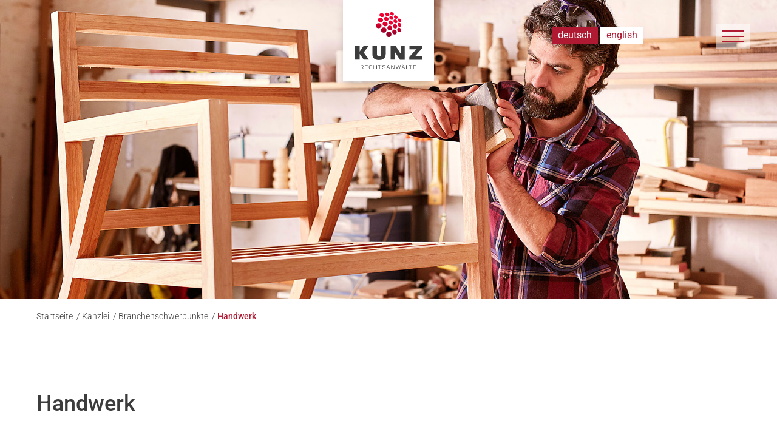

--- FILE ---
content_type: text/html; charset=utf-8
request_url: https://www.kunzrechtsanwaelte.de/kanzlei/branchenschwerpunkte/handwerk
body_size: 15580
content:
<!DOCTYPE html>
<html dir="ltr" lang="de-DE">
<head>

<meta http-equiv="Content-Type" content="text/html; charset=utf-8">
<!-- 
	This website is powered by TYPO3 - inspiring people to share!
	TYPO3 is a free open source Content Management Framework initially created by Kasper Skaarhoj and licensed under GNU/GPL.
	TYPO3 is copyright 1998-2026 of Kasper Skaarhoj. Extensions are copyright of their respective owners.
	Information and contribution at https://typo3.org/
-->




<meta name="generator" content="TYPO3 CMS" />
<meta name="robots" content="index,follow" />
<meta name="twitter:card" content="summary" />


<link rel="stylesheet" type="text/css" href="/typo3conf/ext/sd_lightbox/Resources/Public/Css/sd_lightbox.css?1620206986" media="all">
<link rel="stylesheet" type="text/css" href="/fileadmin/template.v1/style.css?1759739738" media="all" title="Standardansicht">
<link rel="stylesheet" type="text/css" href="/fileadmin/template.v1/ext/powermail/pm.css?1620206984" media="all">







<title>Kunz Rechtsanwälte &#124; Handwerk</title>		<meta name="viewport" content="width=device-width, initial-scale=1.0">
<link rel="alternate" hreflang="de-DE" href="https://www.kunzrechtsanwaelte.de/kanzlei/branchenschwerpunkte/handwerk"/>
<link rel="alternate" hreflang="en-GB" href="https://www.kunz.law/law-office/industries/handcraft"/>
<link rel="alternate" hreflang="x-default" href="https://www.kunzrechtsanwaelte.de/kanzlei/branchenschwerpunkte/handwerk"/>

<link rel="canonical" href="https://www.kunzrechtsanwaelte.de/kanzlei/branchenschwerpunkte/handwerk"/>


</head>
<body id="pid49"  class="standard" >

<div id="canvas" class=""  data-finder-wrapper data-finder-scroll-offset="175">
	<div id="headerbar">
		<div class="headerbar-inner">
				<a class="logo" href="/">	
		<svg id="f361206d-fd5f-459e-9a0f-e7af9e192b84" data-name="kunz" xmlns="http://www.w3.org/2000/svg" xmlns:xlink="http://www.w3.org/1999/xlink" width="110" height="94" viewBox="0 0 110 94">
  <defs>
    <linearGradient id="b96443b2-2026-41b7-879e-dea596483462" data-name="Unbenannter Verlauf 20" x1="58.83" y1="0.65" x2="53.01" y2="39.39" gradientUnits="userSpaceOnUse">
      <stop offset="0.45" stop-color="#ee0030"/>
      <stop offset="0.66" stop-color="#c3002b"/>
      <stop offset="0.88" stop-color="#9b0027"/>
      <stop offset="1" stop-color="#8c0025"/>
    </linearGradient>
  </defs>
  <title>kunz-svg2</title>
  <g>
    <path d="M50.52,68.67V55.56a.32.32,0,0,0-.32-.32H43.42a.32.32,0,0,0-.33.31h0v13c0,3.22-1,4.37-3.49,4.37s-3.68-1.44-3.68-4.55V55.56a.33.33,0,0,0-.34-.32H28.77a.32.32,0,0,0-.33.31h0V69.27c0,7,4.74,9.66,11,9.66,6.49,0,11-3.11,11-10.26" style="fill: #3c3c3c"/>
    <path d="M110,78.26V72.85a.33.33,0,0,0-.33-.33H99.27a.16.16,0,0,1-.16-.16.3.3,0,0,1,0-.1L109.8,60.18a.79.79,0,0,0,.2-.53V55.52a.32.32,0,0,0-.32-.32H89.88a.32.32,0,0,0-.33.31h0V60.9a.32.32,0,0,0,.32.32h10.26a.16.16,0,0,1,.16.16.15.15,0,0,1,0,.11L89.52,73.64a.81.81,0,0,0-.2.53v4.09a.33.33,0,0,0,.33.33h20a.33.33,0,0,0,.33-.33h0" style="fill: #3c3c3c"/>
    <path d="M74.6,67.9,66.73,55.62a.84.84,0,0,0-.71-.38H58.77a.32.32,0,0,0-.33.31h0V78.05a.32.32,0,0,0,.32.32h6.29a.32.32,0,0,0,.33-.31h0V65.83a.17.17,0,0,1,.18-.15.16.16,0,0,1,.13.07l8,12.46a.83.83,0,0,0,.7.38h7.14a.32.32,0,0,0,.33-.31h0V55.56a.32.32,0,0,0-.32-.32h-6.3a.32.32,0,0,0-.33.31h0V67.82a.17.17,0,0,1-.18.15.16.16,0,0,1-.13-.07" style="fill: #3c3c3c"/>
    <path d="M22.54,77.86,14.26,66.65a.32.32,0,0,1,0-.39l8-10.5a.32.32,0,0,0-.05-.45.29.29,0,0,0-.22-.07H14.71a.79.79,0,0,0-.69.36l-6.24,9a.16.16,0,0,1-.24,0,.17.17,0,0,1-.07-.13v-9a.32.32,0,0,0-.32-.32H.33A.32.32,0,0,0,0,55.5H0V78.05a.32.32,0,0,0,.32.32H7.14a.32.32,0,0,0,.33-.31h0V69.13a.18.18,0,0,1,.12-.21.19.19,0,0,1,.19.08l6.13,9a.79.79,0,0,0,.69.36h7.67a.31.31,0,0,0,.33-.31.3.3,0,0,0-.06-.2" style="fill: #3c3c3c"/>
    <path d="M100,90.16H96.75V87.59h3.72v-.48H96.16v6.8h4.33v-.49H96.75V90.65H100Zm-6.06-3H88.59v.48H91V94h.59V87.59H94Zm-9.06,0h-.6V94h4v-.49H84.89ZM80,86.23a.43.43,0,0,0,.58,0,.36.36,0,0,0,.11-.26.39.39,0,0,0-.11-.27.43.43,0,0,0-.58,0,.34.34,0,0,0-.1.27.35.35,0,0,0,.1.26m-2.09,0a.37.37,0,0,0,.28.1.36.36,0,0,0,.4-.37.36.36,0,0,0-.11-.26.34.34,0,0,0-.29-.11.33.33,0,0,0-.28.11.36.36,0,0,0-.11.26.39.39,0,0,0,.11.27m1.31,1.63,1.4,3.7h-2.8ZM81.57,94h.61l-2.64-6.8H79L76.36,94H77l.69-2h3.16Zm-14.14-6.8h-.6L68.61,94h.56l1.62-5.32L71,88l.18.68L72.72,94h.57l1.78-6.8h-.6l-1.26,5-.21,1-.26-1-1.49-5h-.53l-1.52,5-.26,1-.22-1.06Zm-2.86,0H64V93l-4-5.82h-.6V94H60V88.09l4,5.82h.59Zm-10.22.7,1.4,3.7H53ZM56.66,94h.61l-2.64-6.8h-.56L51.43,94h.62l.73-2H56Zm-7.92-.75a2.18,2.18,0,0,1-1.31.35A2.37,2.37,0,0,1,46,93.1a1.37,1.37,0,0,1-.58-1.1h-.58a1.79,1.79,0,0,0,.31,1,2,2,0,0,0,.94.72,3.49,3.49,0,0,0,1.35.26,2.83,2.83,0,0,0,1.74-.49,1.51,1.51,0,0,0,.65-1.28,1.66,1.66,0,0,0-.24-.89,2,2,0,0,0-.73-.64,6.53,6.53,0,0,0-1.42-.52,3.92,3.92,0,0,1-1.36-.58,1,1,0,0,1-.43-.84,1.08,1.08,0,0,1,.47-.91,2.09,2.09,0,0,1,1.28-.35,1.94,1.94,0,0,1,1.31.42A1.42,1.42,0,0,1,49.2,89h.59a1.89,1.89,0,0,0-.3-1,2.07,2.07,0,0,0-.85-.73A3,3,0,0,0,47.4,87a2.83,2.83,0,0,0-1.69.49,1.56,1.56,0,0,0,0,2.57,5.3,5.3,0,0,0,1.58.64,4.27,4.27,0,0,1,1.49.63,1.11,1.11,0,0,1,.41.89,1.08,1.08,0,0,1-.49.93m-5.58-6H37.8v.48h2.39V94h.59V87.59h2.39Zm-7.45,0h-.59v3h-4v-3h-.59V94h.59v-3.3h4v3.26h.59Zm-8.27,4.68a2,2,0,0,1-.58,1.29,2,2,0,0,1-1.39.43,1.78,1.78,0,0,1-1.48-.7A2.93,2.93,0,0,1,23.45,91V90.1A3,3,0,0,1,24,88.19a1.88,1.88,0,0,1,1.51-.69,1.75,1.75,0,0,1,1.92,1.58.76.76,0,0,1,0,.15H28a2.4,2.4,0,0,0-.76-1.63,2.52,2.52,0,0,0-1.76-.6,2.57,2.57,0,0,0-1.4.38,2.52,2.52,0,0,0-.94,1.08,3.89,3.89,0,0,0-.32,1.61V91a3.63,3.63,0,0,0,.33,1.59,2.39,2.39,0,0,0,.92,1.07,2.47,2.47,0,0,0,1.37.38,2.66,2.66,0,0,0,1.78-.57,2.4,2.4,0,0,0,.79-1.64ZM20.3,90.16H17V87.59h3.73v-.48H16.45v6.8h4.34v-.49H17V90.65h3.3ZM9.73,87.59h1.66a2,2,0,0,1,1.32.4,1.39,1.39,0,0,1,.47,1.12,1.38,1.38,0,0,1-.45,1.06,1.7,1.7,0,0,1-1.2.42H9.73Zm3.71,6.32h.63v-.06L12.32,91a1.93,1.93,0,0,0,.82-3.32,2.6,2.6,0,0,0-1.74-.52H9.14V94h.59V91.07h2Z" style="fill: #1a1a18"/>
  </g>
  <path d="M54.72,32.12a4.4,4.4,0,0,0-2.67,1.93,4.75,4.75,0,0,0-.67,1.69,4.85,4.85,0,0,0,0,1.86,4.68,4.68,0,0,0,.7,1.64,4.34,4.34,0,0,0,1.26,1.23,4.21,4.21,0,0,0,1.67.61,4.15,4.15,0,0,0,1.75-.16,4.27,4.27,0,0,0,1.49-.82,4.52,4.52,0,0,0,1.08-1.34,4.64,4.64,0,0,0,.54-1.7,4.72,4.72,0,0,0-.81-3.25,4.34,4.34,0,0,0-1.17-1.13,3.85,3.85,0,0,0-1.53-.61,4.17,4.17,0,0,0-.71-.06,3.74,3.74,0,0,0-1,.11m9.13-3.43a3.39,3.39,0,0,0-2.2,1.69,3.78,3.78,0,0,0-.48,1.5,4.22,4.22,0,0,0,.12,1.66,4.55,4.55,0,0,0,1.85,2.61,4,4,0,0,0,1.48.58,3.51,3.51,0,0,0,1.51-.1,3.33,3.33,0,0,0,1.26-.7,3.84,3.84,0,0,0,.87-1.17,4.19,4.19,0,0,0,.37-1.51,4.7,4.7,0,0,0-.19-1.58,4.77,4.77,0,0,0-.69-1.37,4.47,4.47,0,0,0-1.08-1,3.78,3.78,0,0,0-1.37-.58,3.26,3.26,0,0,0-.7-.07,3.82,3.82,0,0,0-.75.08m7.79-3a2.62,2.62,0,0,0-1.08.51,2.8,2.8,0,0,0-.77,1,3.38,3.38,0,0,0-.35,1.36,4.46,4.46,0,0,0,.2,1.5,4.92,4.92,0,0,0,.69,1.35,4.42,4.42,0,0,0,1.07,1,3.57,3.57,0,0,0,1.32.55A2.72,2.72,0,0,0,74,33,2.46,2.46,0,0,0,75,32.39a3,3,0,0,0,.71-1A3.71,3.71,0,0,0,76.07,30a4.35,4.35,0,0,0-.25-1.43,5.09,5.09,0,0,0-.67-1.26,4.74,4.74,0,0,0-1-1,3.63,3.63,0,0,0-1.24-.55,2.58,2.58,0,0,0-.68-.08,2.88,2.88,0,0,0-.59.06m-25.15-.55a4.74,4.74,0,0,0-1.62.6,4.44,4.44,0,0,0-1.3,1.14,4.34,4.34,0,0,0-.8,1.59,4.2,4.2,0,0,0,1.83,4.61,4.65,4.65,0,0,0,3.58.58A5,5,0,0,0,49.8,33,4.6,4.6,0,0,0,51,31.75a4.25,4.25,0,0,0,.66-1.6A3.93,3.93,0,0,0,51,27a4.2,4.2,0,0,0-1.16-1.14,4.53,4.53,0,0,0-1.59-.65,4.91,4.91,0,0,0-.94-.09,4.43,4.43,0,0,0-.81.07m9.83-2.91a3.74,3.74,0,0,0-1.36.51,3.61,3.61,0,0,0-1.06,1,3.55,3.55,0,0,0-.59,1.42,3.87,3.87,0,0,0,0,1.59A4.15,4.15,0,0,0,54,28.26a4.38,4.38,0,0,0,1.15,1.12,4.45,4.45,0,0,0,1.53.62,3.92,3.92,0,0,0,1.6,0,3.65,3.65,0,0,0,1.36-.62,3.49,3.49,0,0,0,1.47-2.51A3.86,3.86,0,0,0,61,25.32,4.12,4.12,0,0,0,60.33,24a4.42,4.42,0,0,0-1.07-1,4.28,4.28,0,0,0-1.42-.61,3.8,3.8,0,0,0-.89-.1,3.35,3.35,0,0,0-.63.05m8.38-2.47a3.05,3.05,0,0,0-1.16.45,2.84,2.84,0,0,0-.87.89,3.24,3.24,0,0,0-.43,1.28,3.73,3.73,0,0,0,.13,1.45A4.26,4.26,0,0,0,63,25.2a4.42,4.42,0,0,0,1.07,1,4,4,0,0,0,1.37.59,3.26,3.26,0,0,0,1.39,0,2.71,2.71,0,0,0,1.17-.5,2.91,2.91,0,0,0,.81-1A3.2,3.2,0,0,0,69.14,24,3.78,3.78,0,0,0,69,22.66a4.12,4.12,0,0,0-.64-1.23,4.31,4.31,0,0,0-1-1A4.23,4.23,0,0,0,66,19.88a3.48,3.48,0,0,0-.85-.11h-.49M38.24,18.19a5.6,5.6,0,0,0-1.74.5,5.31,5.31,0,0,0-1.44,1,4,4,0,0,0-.92,1.49,3.51,3.51,0,0,0-.18,1.7,3.67,3.67,0,0,0,.59,1.56,4.34,4.34,0,0,0,1.26,1.23,5,5,0,0,0,1.78.7,5.6,5.6,0,0,0,2,0,5.17,5.17,0,0,0,1.75-.63,4.82,4.82,0,0,0,1.34-1.12,4.11,4.11,0,0,0,.78-1.51,3.65,3.65,0,0,0,.06-1.61,3.74,3.74,0,0,0-.6-1.44A4.47,4.47,0,0,0,41.73,19a5.16,5.16,0,0,0-1.64-.69,5.48,5.48,0,0,0-1.21-.14h-.64m33.68-.54a2.41,2.41,0,0,0-1,.39,2.33,2.33,0,0,0-.72.81A2.65,2.65,0,0,0,69.89,20a3.24,3.24,0,0,0,.19,1.31,4.07,4.07,0,0,0,.64,1.22,4.31,4.31,0,0,0,1,1,3.5,3.5,0,0,0,1.23.55,2.84,2.84,0,0,0,1.23,0,2.31,2.31,0,0,0,1-.47,2.14,2.14,0,0,0,.66-.86,2.79,2.79,0,0,0,.24-1.17,3.7,3.7,0,0,0-.23-1.27,4.07,4.07,0,0,0-.64-1.13,4.18,4.18,0,0,0-.93-.9,3.75,3.75,0,0,0-1.16-.55,2.72,2.72,0,0,0-.8-.12h-.39M48.73,15.8a4.22,4.22,0,0,0-1.47.43,4,4,0,0,0-1.17.91,3.74,3.74,0,0,0-.7,1.34,3.59,3.59,0,0,0,0,1.53A3.8,3.8,0,0,0,46,21.46a4.3,4.3,0,0,0,1.16,1.13,4.71,4.71,0,0,0,1.57.65,4.37,4.37,0,0,0,1.69.05,4.27,4.27,0,0,0,1.47-.54,3.72,3.72,0,0,0,1.09-1,3.34,3.34,0,0,0,.58-1.34,3.59,3.59,0,0,0,0-1.46,3.76,3.76,0,0,0-.62-1.31A4.39,4.39,0,0,0,50.32,16a4.25,4.25,0,0,0-1.12-.14h-.48m9-2a3.24,3.24,0,0,0-1.25.38,3.06,3.06,0,0,0-1,.82A2.87,2.87,0,0,0,55,16.22a3.21,3.21,0,0,0,0,1.38,3.41,3.41,0,0,0,.61,1.29,4.42,4.42,0,0,0,1.07,1,4.34,4.34,0,0,0,1.41.62,3.64,3.64,0,0,0,1.47.06,3.27,3.27,0,0,0,1.24-.46,2.83,2.83,0,0,0,.9-.89A3,3,0,0,0,62.15,18,3.46,3.46,0,0,0,62,16.72a4.05,4.05,0,0,0-.61-1.21,4.11,4.11,0,0,0-2.31-1.61,4.23,4.23,0,0,0-1-.14h-.36M65.46,12a2.58,2.58,0,0,0-1.08.34,2.36,2.36,0,0,0-.8.74,2.43,2.43,0,0,0-.39,1.1,3,3,0,0,0,.13,1.27,4.07,4.07,0,0,0,.61,1.19,4,4,0,0,0,2.27,1.58,3.3,3.3,0,0,0,1.29.08,2.72,2.72,0,0,0,1.07-.4,2.36,2.36,0,0,0,.74-.8A2.63,2.63,0,0,0,69.59,16a3.17,3.17,0,0,0-.17-1.22,4.07,4.07,0,0,0-.61-1.12,4.27,4.27,0,0,0-2.13-1.48,3.77,3.77,0,0,0-1-.14H65.4m6.73-1.53a2.08,2.08,0,0,0-.94.3,2.14,2.14,0,0,0-.67.67,2.36,2.36,0,0,0-.29,1,2.91,2.91,0,0,0,.19,1.17,4,4,0,0,0,.6,1.11,4.36,4.36,0,0,0,.93.89,3.59,3.59,0,0,0,1.15.55,2.79,2.79,0,0,0,1.15.1,2.12,2.12,0,0,0,.94-.36,2,2,0,0,0,.61-.73,2.29,2.29,0,0,0,.23-1,3.11,3.11,0,0,0-.22-1.13,3.91,3.91,0,0,0-.6-1,4.43,4.43,0,0,0-.88-.85,4,4,0,0,0-1.09-.55,3,3,0,0,0-.89-.14h-.22m-31-1.21a5,5,0,0,0-1.57.35,4.15,4.15,0,0,0-1.28.83,3.33,3.33,0,0,0-.81,1.25,3,3,0,0,0-.13,1.46,3.43,3.43,0,0,0,.57,1.38A4,4,0,0,0,39,15.72a4.78,4.78,0,0,0,1.62.7,5.07,5.07,0,0,0,1.78.11,4.45,4.45,0,0,0,1.6-.45,4,4,0,0,0,1.21-.9,3.07,3.07,0,0,0,.68-1.27,3,3,0,0,0,0-1.39,3.36,3.36,0,0,0-.57-1.28,4.49,4.49,0,0,0-1.08-1.05,5.38,5.38,0,0,0-2.89-.87h-.3m9.53-1.54a3.8,3.8,0,0,0-1.33.31,3.12,3.12,0,0,0-1.06.74,2.93,2.93,0,0,0-.57,2.5,3.49,3.49,0,0,0,.58,1.27,4.42,4.42,0,0,0,1.07,1,4.77,4.77,0,0,0,1.45.66,4.43,4.43,0,0,0,1.54.12A3.58,3.58,0,0,0,53.58,14a2.91,2.91,0,0,0,1-.81A2.63,2.63,0,0,0,55.09,12,2.89,2.89,0,0,0,55,10.76a3.42,3.42,0,0,0-.58-1.18,4,4,0,0,0-1-1A4.52,4.52,0,0,0,52.11,8a4.46,4.46,0,0,0-1.26-.18h-.22M58.9,6.45a3.12,3.12,0,0,0-1.16.27,2.43,2.43,0,0,0-.88.68,2.2,2.2,0,0,0-.47,1,2.69,2.69,0,0,0,.06,1.23A3.49,3.49,0,0,0,57,10.82a4.31,4.31,0,0,0,1,1,4.86,4.86,0,0,0,1.3.62,3.67,3.67,0,0,0,1.36.13,2.94,2.94,0,0,0,1.15-.34,2.33,2.33,0,0,0,.82-.74,2.3,2.3,0,0,0,.4-1,2.75,2.75,0,0,0-.13-1.17,3.25,3.25,0,0,0-.57-1.09,4.51,4.51,0,0,0-.94-.91,4.2,4.2,0,0,0-1.22-.6A3.74,3.74,0,0,0,59,6.54H58.9M66.09,5.3a2.87,2.87,0,0,0-1,.24,2,2,0,0,0-.74.62,2.12,2.12,0,0,0-.36,1,2.7,2.7,0,0,0,.13,1.13,3.42,3.42,0,0,0,.58,1.08,4.18,4.18,0,0,0,.93.9,4.32,4.32,0,0,0,1.18.58A3.52,3.52,0,0,0,68,11a2.37,2.37,0,0,0,1-.3A2,2,0,0,0,69.7,10,2.2,2.2,0,0,0,70,9a2.71,2.71,0,0,0-.17-1.09,3.81,3.81,0,0,0-.57-1,4.67,4.67,0,0,0-.88-.84,4.23,4.23,0,0,0-1.12-.57,3.19,3.19,0,0,0-1.06-.18h-.1M43.56,1.72A4.38,4.38,0,0,0,42.13,2,3.29,3.29,0,0,0,41,2.62a2.67,2.67,0,0,0-.72,1.06A2.58,2.58,0,0,0,40.17,5a3.15,3.15,0,0,0,.54,1.23,4.42,4.42,0,0,0,1.07,1,5.24,5.24,0,0,0,3.12.88,4.43,4.43,0,0,0,1.43-.32A3.06,3.06,0,0,0,47.42,7,2.46,2.46,0,0,0,48,6a2.84,2.84,0,0,0,0-1.23,3,3,0,0,0-.54-1.15,4.31,4.31,0,0,0-1-1,5.48,5.48,0,0,0-2.88-.85h0M51.07,1a2.78,2.78,0,0,0-1,.61,2.15,2.15,0,0,0-.55,1,2.32,2.32,0,0,0,0,1.17A3.32,3.32,0,0,0,50.1,4.9a4,4,0,0,0,1,1,4.69,4.69,0,0,0,2.76.83,3.5,3.5,0,0,0,1.23-.28,2.59,2.59,0,0,0,.91-.7,2.2,2.2,0,0,0,.47-1,2.4,2.4,0,0,0-.07-1.13,3.09,3.09,0,0,0-.54-1.07,4.22,4.22,0,0,0-.94-.9A4.57,4.57,0,0,0,53.66,1,4.48,4.48,0,0,0,52.3.8h0a3.69,3.69,0,0,0-1.23.2m8.82-1a2.86,2.86,0,0,0-1,.19,2,2,0,0,0-.81.56,1.85,1.85,0,0,0-.43.89,2.47,2.47,0,0,0,.07,1.08,3.35,3.35,0,0,0,.55,1.06,4.41,4.41,0,0,0,.93.9,4.77,4.77,0,0,0,1.22.6,3.85,3.85,0,0,0,1.26.19,2.84,2.84,0,0,0,1.07-.25,2.06,2.06,0,0,0,.76-.61,1.77,1.77,0,0,0,.36-.91,2.36,2.36,0,0,0-.12-1.05,3.46,3.46,0,0,0-.54-1,4.67,4.67,0,0,0-.88-.84A4.29,4.29,0,0,0,61.16.22,3.61,3.61,0,0,0,59.94,0Z" style="fill: url(#b96443b2-2026-41b7-879e-dea596483462)"/>
</svg>


	</a>	
				<a class="l-small" href="/">
	<svg id="a09947ef-dc8a-484a-b571-1b629db340c8" data-name="Ebene 1" xmlns="http://www.w3.org/2000/svg" xmlns:xlink="http://www.w3.org/1999/xlink" width="154" height="45" viewBox="0 0 154 45">
  <defs>
    <linearGradient id="b1abef43-5b96-4d2f-9041-7d928cfa4fc9" data-name="Unbenannter Verlauf 4" x1="14.59" y1="40.16" x2="28.22" y2="4.41" gradientUnits="userSpaceOnUse">
      <stop offset="0.02" stop-color="#872534"/>
      <stop offset="0.19" stop-color="#a62339"/>
      <stop offset="0.37" stop-color="#be223d"/>
      <stop offset="0.56" stop-color="#cf2140"/>
      <stop offset="0.76" stop-color="#da2041"/>
      <stop offset="1" stop-color="#dd2042"/>
    </linearGradient>
  </defs>
  <title>kunz-small2</title>
  <g id="ed5b9ecd-afa6-4cb2-9ac8-3d2813e173c6" data-name="kunz-small">
    <g>
      <path d="M154,29.5V24.4a.27.27,0,0,0-.24-.3H144.2c-.1,0-.2-.2-.1-.2l9.7-11.3a.72.72,0,0,0,.2-.5V8.2a.27.27,0,0,0-.24-.3H135.6a.27.27,0,0,0-.3.24V13.2a.27.27,0,0,0,.24.3H145c.1,0,.2.2.1.2l-9.8,11.4a.72.72,0,0,0-.2.5v3.8a.27.27,0,0,0,.24.3H153.6a.3.3,0,0,0,.39-.17s0,0,0,0" style="fill: #40403f"/>
      <path d="M121.7,19.8,114.5,8.3a.81.81,0,0,0-.6-.4h-6.6a.27.27,0,0,0-.3.24V29.3a.27.27,0,0,0,.24.3H113a.27.27,0,0,0,.3-.24V17.8c0-.2.2-.2.3-.1l7.3,11.7a.81.81,0,0,0,.6.4H128a.27.27,0,0,0,.3-.24V8.2a.27.27,0,0,0-.24-.3H122.3a.27.27,0,0,0-.3.24V19.7c-.1.1-.3.2-.3.1" style="fill: #40403f"/>
      <path d="M99.7,20.5V8.2a.27.27,0,0,0-.24-.3H93.2a.27.27,0,0,0-.3.24V20.4c0,3-.9,4.1-3.2,4.1s-3.4-1.4-3.4-4.3V8.2a.27.27,0,0,0-.24-.3H79.8a.27.27,0,0,0-.3.24V21c0,6.6,4.3,9,10.1,9s10.1-2.8,10.1-9.5" style="fill: #40403f"/>
      <path d="M74.1,29.1,66.5,18.6a.3.3,0,0,1,0-.4l7.3-9.8c.1-.2,0-.5-.2-.5H67a.61.61,0,0,0-.6.3l-5.7,8.4c-.1.1-.3.1-.3-.1V8.2a.27.27,0,0,0-.24-.3H53.9a.27.27,0,0,0-.3.24V29.3a.27.27,0,0,0,.24.3H60a.27.27,0,0,0,.3-.24V21a.19.19,0,0,1,.23-.13.09.09,0,0,1,.07,0l5.6,8.4a.71.71,0,0,0,.6.3h7c.3,0,.5-.3.3-.5" style="fill: #40403f"/>
      <path d="M144.9,40.6h-3V38.2h3.4v-.5h-3.9v6.4h4v-.5H142V41h3v-.4Zm-5.6-2.8h-4.9v.5h2.2v5.9h.5V38.3h2.2Zm-8.2,0h-.5v6.4h3.7v-.5h-3.1V37.8Zm-4.5-.9a.51.51,0,0,0,.6,0c.1-.1.1-.1.1-.2a.4.4,0,1,0-.8,0h0a.35.35,0,0,1,.1.2m-1.9,0a.51.51,0,0,0,.6,0c.1-.1.1-.1.1-.2a.4.4,0,1,0-.8,0h0a.35.35,0,0,1,.1.2m1.2,1.5,1.3,3.5h-2.6Zm2.1,5.7h.6l-2.4-6.4h-.5l-2.4,6.4h.6l.7-1.8h2.9Zm-12.9-6.3h-.6l1.6,6.4h.5l1.5-5,.2-.6.2.6,1.4,5h.5l1.6-6.4h-.6l-1.2,4.6-.2,1-.2-1-1.4-4.7h-.5l-1.4,4.7-.2.9-.2-1Zm-2.6,0H112v5.5l-3.7-5.5h-.5v6.4h.5V38.7l3.7,5.5h.5Zm-9.3.6,1.3,3.5h-2.6Zm2.1,5.7h.6l-2.4-6.4H103l-2.4,6.4h.6l.7-1.8h2.9ZM98,43.4a2.11,2.11,0,0,1-1.2.3,1.71,1.71,0,0,1-1.3-.4,1.44,1.44,0,0,1-.5-1.1h-.5a1.68,1.68,0,0,0,.3,1,2.14,2.14,0,0,0,.9.7,3.12,3.12,0,0,0,2.8-.3,1.44,1.44,0,0,0,.6-1.2,1.86,1.86,0,0,0-.2-.8,2.24,2.24,0,0,0-.7-.6,5.55,5.55,0,0,0-1.3-.5,3.52,3.52,0,0,1-1.2-.5.91.91,0,0,1-.4-.8,1.08,1.08,0,0,1,.4-.9,2.11,2.11,0,0,1,1.2-.3,1.6,1.6,0,0,1,1.2.4,1.37,1.37,0,0,1,.4,1.1H99a1.68,1.68,0,0,0-.3-1,1.81,1.81,0,0,0-.8-.7,2,2,0,0,0-1.1-.2,2.46,2.46,0,0,0-1.5.5,1.5,1.5,0,0,0-.3,2.1,2.13,2.13,0,0,0,.3.3,6.42,6.42,0,0,0,1.4.6,4.71,4.71,0,0,1,1.4.6,1.23,1.23,0,0,1,.4.8,1.05,1.05,0,0,1-.5.9m-5.1-5.6H88v.5h2.2v5.9h.5V38.3h2.2Zm-6.7,0h-.5v2.9H82V37.8h-.5v6.4H82V41.1h3.6v3.1h.5V37.8Zm-7.6,4.3a2.22,2.22,0,0,1-.5,1.2,1.71,1.71,0,0,1-1.3.4,1.62,1.62,0,0,1-1.4-.7,3,3,0,0,1-.5-1.8v-.8a3,3,0,0,1,.5-1.8,1.85,1.85,0,0,1,3.2,1h.5a2.22,2.22,0,0,0-2.3-2.1,2,2,0,0,0-1.3.4,2.18,2.18,0,0,0-.9,1,3.36,3.36,0,0,0-.3,1.5v.8a3.36,3.36,0,0,0,.3,1.5,2.69,2.69,0,0,0,.8,1,2.83,2.83,0,0,0,1.3.4,2.56,2.56,0,0,0,1.6-.5,2.65,2.65,0,0,0,.7-1.5Zm-6.5-1.5h-3V38.2h3.4v-.5H68.6v6.4h4v-.5H69.2V41h3v-.4Zm-9.7-2.4h1.5a1.6,1.6,0,0,1,1.2.4,1.16,1.16,0,0,1,.4,1A1.37,1.37,0,0,1,64.16,41H62.5V38.2Zm3.4,5.9h.6V44l-1.6-2.7a2.11,2.11,0,0,0,1-.6,2.16,2.16,0,0,0,.4-1.1,1.66,1.66,0,0,0-.6-1.4,2.56,2.56,0,0,0-1.6-.5H61.9v6.4h.5V41.4h1.9Z" style="fill: #2b2b2a"/>
    </g>
    <path d="M19.8,32.4a3.69,3.69,0,0,0-1.4.7A4.29,4.29,0,0,0,16.7,36a5.44,5.44,0,0,0,0,1.8,3.26,3.26,0,0,0,.7,1.6,3.45,3.45,0,0,0,1.2,1.2,4.37,4.37,0,0,0,1.6.6,4.87,4.87,0,0,0,1.7-.1A4.13,4.13,0,0,0,24.3,39a4.83,4.83,0,0,0,.5-1.7,4.64,4.64,0,0,0-.1-1.7,5.26,5.26,0,0,0-.7-1.5A5.73,5.73,0,0,0,22.9,33a3.4,3.4,0,0,0-1.5-.6c-.2,0-.5-.1-.7-.1s-.7.1-.9.1m8.6-3.3a3.39,3.39,0,0,0-1.2.6,2.42,2.42,0,0,0-.9,1.1,5.3,5.3,0,0,0-.5,1.5,4.11,4.11,0,0,0,.1,1.6,5.26,5.26,0,0,0,.7,1.5,5.73,5.73,0,0,0,1.1,1.1,3.63,3.63,0,0,0,1.4.6,3.15,3.15,0,0,0,1.4-.1,3.71,3.71,0,0,0,1.2-.7,4.37,4.37,0,0,0,.8-1.1,5.55,5.55,0,0,0,.4-1.5,3.64,3.64,0,0,0-.2-1.5,3.23,3.23,0,0,0-.7-1.3,4.74,4.74,0,0,0-1-1,3.16,3.16,0,0,0-1.3-.6c-.2,0-.4-.1-.7-.1-.1-.2-.3-.2-.6-.1m7.4-2.9a3.13,3.13,0,0,0-1,.5,1.83,1.83,0,0,0-.7,1,2.79,2.79,0,0,0-.3,1.3,4,4,0,0,0,.2,1.5,3.23,3.23,0,0,0,.7,1.3,4.74,4.74,0,0,0,1,1,2.06,2.06,0,0,0,1.3.5,2,2,0,0,0,1.3-.1,2.11,2.11,0,0,0,1-.6,3.47,3.47,0,0,0,.7-1,2.76,2.76,0,0,0,.2-1.3,6.06,6.06,0,0,0-.2-1.4q-.27-.62-.6-1.2a2.88,2.88,0,0,0-1-.9,3.1,3.1,0,0,0-1.2-.5,1.23,1.23,0,0,0-.6-.1,1.1,1.1,0,0,0-.8,0m-23.9-.6a4,4,0,0,0-1.5.6,4.34,4.34,0,0,0-1.2,1.1,8,8,0,0,0-.8,1.6,5.12,5.12,0,0,0-.1,1.7,4.37,4.37,0,0,0,.6,1.6,3.45,3.45,0,0,0,1.2,1.2,4.37,4.37,0,0,0,1.6.6,3.66,3.66,0,0,0,1.8-.1,3.51,3.51,0,0,0,1.5-.7A4.57,4.57,0,0,0,16.2,32a4.37,4.37,0,0,0,.6-1.6,4.3,4.3,0,0,0,0-1.6,3.63,3.63,0,0,0-.6-1.4,5.73,5.73,0,0,0-1.1-1.1,3.4,3.4,0,0,0-1.5-.6,2.74,2.74,0,0,0-.9-.1h-.8m9.4-2.8a5.14,5.14,0,0,0-1.3.5,4.74,4.74,0,0,0-1,1,3.63,3.63,0,0,0-.6,1.4,4.3,4.3,0,0,0,0,1.6,3.63,3.63,0,0,0,.6,1.4,5.73,5.73,0,0,0,1.1,1.1,3.4,3.4,0,0,0,1.5.6,3.79,3.79,0,0,0,1.5,0,3.16,3.16,0,0,0,1.3-.6,2.42,2.42,0,0,0,.9-1.1,5.7,5.7,0,0,0,.5-1.4,3.8,3.8,0,0,0-.1-1.5,3.16,3.16,0,0,0-.6-1.3,4.74,4.74,0,0,0-1-1,3.86,3.86,0,0,0-1.3-.6,2.41,2.41,0,0,0-.8-.1,1.65,1.65,0,0,0-.7,0m7.9-2.4a3.54,3.54,0,0,0-1.1.4,2.39,2.39,0,0,0-.8.9,2.83,2.83,0,0,0-.4,1.3,3.15,3.15,0,0,0,.1,1.4,3.16,3.16,0,0,0,.6,1.3,4.74,4.74,0,0,0,1,1,3.16,3.16,0,0,0,1.3.6,2.85,2.85,0,0,0,1.3,0,3.77,3.77,0,0,0,1.1-.5,3.43,3.43,0,0,0,.8-.9,2.79,2.79,0,0,0,.3-1.3,3.5,3.5,0,0,0-.2-1.4,3.39,3.39,0,0,0-.6-1.2,2.88,2.88,0,0,0-1-.9,3.39,3.39,0,0,0-1.2-.6,2.18,2.18,0,0,0-.8-.1c0-.1-.2,0-.4,0M4.1,18.8a5.37,5.37,0,0,0-1.7.5,7,7,0,0,0-1.4,1,3.84,3.84,0,0,0-.9,1.5c0,.4-.1.8-.1,1.2H0v.5A4.77,4.77,0,0,0,.6,25a3.45,3.45,0,0,0,1.2,1.2,5.27,5.27,0,0,0,1.7.7,6.05,6.05,0,0,0,1.9,0,4.86,4.86,0,0,0,1.7-.6,6.83,6.83,0,0,0,1.3-1.1,3.51,3.51,0,0,0,.7-1.5,4.32,4.32,0,0,0,.1-1.6,3.63,3.63,0,0,0-.6-1.4,5.73,5.73,0,0,0-1.1-1.1,6,6,0,0,0-1.6-.7,4.51,4.51,0,0,0-1.1-.1H4.1m32-.5a3.09,3.09,0,0,0-1,.4,2.83,2.83,0,0,0-.7.8,2,2,0,0,0-.3,1.1,3,3,0,0,0,.2,1.3,3.39,3.39,0,0,0,.6,1.2,3.84,3.84,0,0,0,.9.9,3.1,3.1,0,0,0,1.2.5,2.44,2.44,0,0,0,1.2,0,1.35,1.35,0,0,0,.9-.5,1.56,1.56,0,0,0,.6-.8,3.75,3.75,0,0,0,.2-1.1,4.86,4.86,0,0,0-.2-1.2,2.48,2.48,0,0,0-.6-1.1l-.9-.9a3.77,3.77,0,0,0-1.1-.5,2.18,2.18,0,0,0-.8-.1c0-.1-.1,0-.2,0m-22-1.8a5.74,5.74,0,0,0-1.4.4,3.1,3.1,0,0,0-1.1.9,5.44,5.44,0,0,0-.7,1.3,3.79,3.79,0,0,0,0,1.5,3.63,3.63,0,0,0,.6,1.4,5.73,5.73,0,0,0,1.1,1.1,3.4,3.4,0,0,0,1.5.6,4.3,4.3,0,0,0,1.6,0,5.7,5.7,0,0,0,1.4-.5,3.18,3.18,0,0,0,1-1,3.16,3.16,0,0,0,.6-1.3,3.3,3.3,0,0,0,0-1.4,3.16,3.16,0,0,0-.6-1.3,4.74,4.74,0,0,0-1-1,3.63,3.63,0,0,0-1.4-.6,4.07,4.07,0,0,0-1.1-.1h-.5m8.5-2a2.85,2.85,0,0,0-1.2.4,2.39,2.39,0,0,0-.9.8,3.44,3.44,0,0,0-.5,1.2,2.24,2.24,0,0,0,.1,1.4,3.86,3.86,0,0,0,.6,1.3,4.74,4.74,0,0,0,1,1,3.86,3.86,0,0,0,1.3.6,7.27,7.27,0,0,0,1.4.1,3.1,3.1,0,0,0,1.2-.5,3.84,3.84,0,0,0,.9-.9,2.16,2.16,0,0,0,.4-1.2,2.86,2.86,0,0,0-.1-1.3,3.39,3.39,0,0,0-.6-1.2,2.88,2.88,0,0,0-1-.9,3.24,3.24,0,0,0-2.2-.7.79.79,0,0,0-.4-.1m7.3-1.7a1.68,1.68,0,0,0-1,.3,2.83,2.83,0,0,0-.8.7,3.54,3.54,0,0,0-.4,1.1,4.83,4.83,0,0,0,.1,1.2,3.39,3.39,0,0,0,.6,1.2,3.84,3.84,0,0,0,.9.9,3.39,3.39,0,0,0,1.2.6,4.83,4.83,0,0,0,1.2.1,3.09,3.09,0,0,0,1-.4,2.83,2.83,0,0,0,.7-.8,2,2,0,0,0,.3-1.1,2.6,2.6,0,0,0-.2-1.2,2.48,2.48,0,0,0-.6-1.1,7.65,7.65,0,0,0-.9-.9,10.59,10.59,0,0,0-1.1-.6,2.74,2.74,0,0,0-.9-.1c.1.1,0,.1-.1.1m6.4-1.5a1.62,1.62,0,0,0-.9.3,1.33,1.33,0,0,0-.6.7,1.68,1.68,0,0,0-.3,1,2,2,0,0,0,.2,1.1,3,3,0,0,0,.6,1.1,3.84,3.84,0,0,0,.9.9,3.77,3.77,0,0,0,1.1.5,4.07,4.07,0,0,0,1.1.1,1.88,1.88,0,0,0,.9-.4,4.44,4.44,0,0,0,.6-.7,3.12,3.12,0,0,0,.2-1,4.63,4.63,0,0,0-.2-1.1,2.11,2.11,0,0,0-.6-1,3,3,0,0,0-.8-.8,4.68,4.68,0,0,0-1-.5,2.74,2.74,0,0,0-.9-.1.37.37,0,0,0-.3-.1M6.8,10.1a3.9,3.9,0,0,0-1.5.3,3.61,3.61,0,0,0-1.2.8,5.13,5.13,0,0,0-.8,1.2,2.31,2.31,0,0,0-.1,1.4,5.14,5.14,0,0,0,.5,1.3,5.73,5.73,0,0,0,1.1,1.1,6.84,6.84,0,0,0,1.5.7A4.87,4.87,0,0,0,8,17a8.74,8.74,0,0,0,1.5-.4,3.1,3.1,0,0,0,1.1-.9,8,8,0,0,0,.7-1.2,3.3,3.3,0,0,0,0-1.4,6.84,6.84,0,0,0-.5-1.3,4.74,4.74,0,0,0-1-1,6.11,6.11,0,0,0-1.4-.7,5.68,5.68,0,0,0-1.3-.2c-.1.2-.2.2-.3.2m9.1-1.5a2.79,2.79,0,0,0-1.3.3,3.47,3.47,0,0,0-1,.7,2.48,2.48,0,0,0-.6,1.1A2.85,2.85,0,0,0,13,12a4.36,4.36,0,0,0,.5,1.2,4.74,4.74,0,0,0,1,1,3.63,3.63,0,0,0,1.4.6,3.8,3.8,0,0,0,1.5.1,2.83,2.83,0,0,0,1.3-.4,2.39,2.39,0,0,0,.9-.8,3.77,3.77,0,0,0,.5-1.1,1.66,1.66,0,0,0-.1-1.2,5.74,5.74,0,0,0-.5-1.2,2.88,2.88,0,0,0-1-.9,3.16,3.16,0,0,0-1.3-.6A4.86,4.86,0,0,0,16,8.5a.09.09,0,0,1-.1.1h0m7.8-1.3a2,2,0,0,0-1.1.3,2.37,2.37,0,0,0-.8.6,1.81,1.81,0,0,0-.4,1,2.45,2.45,0,0,0,.1,1.2,2.48,2.48,0,0,0,.6,1.1,3.84,3.84,0,0,0,.9.9,3.39,3.39,0,0,0,1.2.6,2.86,2.86,0,0,0,1.3.1,3.53,3.53,0,0,0,1.1-.3,2.83,2.83,0,0,0,.8-.7,3.09,3.09,0,0,0,.4-1,3.7,3.7,0,0,0-.1-1.1A5.79,5.79,0,0,0,27,9a3.84,3.84,0,0,0-.9-.9,2.29,2.29,0,0,0-1.2-.6,4.63,4.63,0,0,0-1.1-.2h-.1m6.9-1.1a3.78,3.78,0,0,0-1,.2,1.33,1.33,0,0,0-.7.6,1.62,1.62,0,0,0-.3.9A4.07,4.07,0,0,0,28.7,9a5.18,5.18,0,0,0,.5,1.1,3.84,3.84,0,0,0,.9.9,10.59,10.59,0,0,0,1.1.6,2.16,2.16,0,0,0,1.1.1,1.19,1.19,0,0,0,.9-.3,2.34,2.34,0,0,0,.7-.7,1.62,1.62,0,0,0,.3-.9A2.18,2.18,0,0,0,34,8.7a4.68,4.68,0,0,0-.5-1,3,3,0,0,0-.8-.8,10.59,10.59,0,0,0-1.1-.6,3.78,3.78,0,0,0-1-.2v.1M9.2,2.7a6.66,6.66,0,0,0-1.4.2,4.11,4.11,0,0,0-1.1.7,2.52,2.52,0,0,0-.7,1,4.83,4.83,0,0,0-.1,1.2,5.14,5.14,0,0,0,.5,1.3,4.74,4.74,0,0,0,1,1,6.11,6.11,0,0,0,1.4.7,4,4,0,0,0,1.5.2,3.24,3.24,0,0,0,1.4-.3,2.52,2.52,0,0,0,1-.7,2.48,2.48,0,0,0,.6-1.1,2.44,2.44,0,0,0,0-1.2,3.77,3.77,0,0,0-.5-1.1,2.18,2.18,0,0,0-1-.9A5.44,5.44,0,0,0,10.5,3a3.09,3.09,0,0,0-1.3-.3h0M16.3,2a1.44,1.44,0,0,0-.9.6,4.4,4.4,0,0,0-.5.9,2.05,2.05,0,0,0,0,1.1,3.77,3.77,0,0,0,.5,1.1,3.84,3.84,0,0,0,.9.9,3.16,3.16,0,0,0,1.3.6,6.66,6.66,0,0,0,1.4.2,2.63,2.63,0,0,0,1.2-.3,5.57,5.57,0,0,0,.9-.7,1.81,1.81,0,0,0,.4-1,2.06,2.06,0,0,0-.1-1.1,3.13,3.13,0,0,0-.5-1,3.84,3.84,0,0,0-.9-.9,3.39,3.39,0,0,0-1.2-.6,5.68,5.68,0,0,0-1.3-.2h0c-.5.2-.9.3-1.2.4m7.4-.8a2.3,2.3,0,0,0-.8.5,1.88,1.88,0,0,0-.4.9,2.16,2.16,0,0,0,.1,1.1,3.13,3.13,0,0,0,.5,1l.9.9a2.29,2.29,0,0,0,1.2.6,4.86,4.86,0,0,0,1.2.2,3.12,3.12,0,0,0,1-.2,1.33,1.33,0,0,0,.7-.6,1.4,1.4,0,0,0,.3-.9,3.37,3.37,0,0,0-.1-1,4.68,4.68,0,0,0-.5-1,2.39,2.39,0,0,0-.8-.9,10.59,10.59,0,0,0-1.1-.6A4.86,4.86,0,0,0,24.7,1h0a3.12,3.12,0,0,0-1,.2" style="fill: url(#b1abef43-5b96-4d2f-9041-7d928cfa4fc9)"/>
  </g>
</svg>


	</a>	
			


	<div id="menu" class="men-main">
	<button type="button" class="men-button"><span class="menu-icon-wrap"><span class="menu-icon"><span class="menu-icon-line menu-icon-line-top"></span> <span class="menu-icon-line menu-icon-line-middle"></span><span class="menu-icon-line menu-icon-line-bottom"></span></span></span></button>
		<div class="contact"><a href="/kontakt#fc-6" >Kontakt</a></div>
		<div class="men-main-wrap">
			<ul class="men-level-1-wrap men-wrap">
				
					
	
			<li class="men-level-1-item men-item sub pos-1">
				

		
				<a class="" href="/" title="Start">
			
	
Start
</a>



		


					
						
	<ul class="men-level-2-wrap men-wrap">
		
			
	
			<li class="men-level-2-item men-item">
				

		
				<a class="" href="/aktuelles/news" title="News">
			
	
News
</a>



		


			
			</li>
		
			
	
			<li class="men-level-2-item men-item">
				

		
				<a class="" href="/referenzen-transaktionen" title="Referenzen &amp; Transaktionen">
			
	
Referenzen &amp; Transaktionen
</a>



		


			
			</li>
		
			
	
			<li class="men-level-2-item men-item">
				

		
				<a class="" href="/kontakt" title="Kontakt">
			
	
Kontakt
</a>



		


			
			</li>
		
	</ul>

					
					</li>
				
					
	
			<li class="men-level-1-item men-item sub active pos-2">
				

		
				<a class="active" href="/kanzlei" title="Kanzlei">
			
	
Kanzlei
</a>



		


					
						
	<ul class="men-level-2-wrap men-wrap">
		
			
	
			<li class="men-level-2-item men-item">
				

		
				<a class="" href="/kanzlei/anwaelte" title="Rechtsanwälte/innen">
			
	
Rechtsanwälte/innen
</a>



		


			
			</li>
		
			
	
			<li class="men-level-2-item men-item active">
				

		
				<a class="active" href="/kanzlei/branchenschwerpunkte" title="Branchenschwerpunkte">
			
	
Branchenschwerpunkte
</a>



		


			
			</li>
		
			
	
			<li class="men-level-2-item men-item">
				

		
				<a class="" href="/aktuelles/kunz-international" title="KUNZ International">
			
	
KUNZ International
</a>



		


			
			</li>
		
			
	
			<li class="men-level-2-item men-item">
				

		
				<a class="" href="/kanzlei/kooperationspartner" title="Kooperationspartner">
			
	
Kooperationspartner
</a>



		


			
			</li>
		
			
	
			<li class="men-level-2-item men-item">
				

		
				<a class="" href="/kanzlei/karriere" title="Karriere">
			
	
Karriere
</a>



		


			
			</li>
		
			
	
			<li class="men-level-2-item men-item">
				

		
				<a class="" href="/kanzlei/auszeichnungen" title="Auszeichnungen">
			
	
Auszeichnungen
</a>



		


			
			</li>
		
			
	
			<li class="men-level-2-item men-item">
				

		
				<a class="" href="/kanzlei/impressionen" title="Impressionen">
			
	
Impressionen
</a>



		


			
			</li>
		
	</ul>

					
					</li>
				
					
	
			<li class="men-level-1-item men-item sub pos-3">
				

		
				<a class="" href="/service" title="Service">
			
	
Service
</a>



		


					
						
	<ul class="men-level-2-wrap men-wrap">
		
			
	
			<li class="men-level-2-item men-item">
				

		
				<a class="" href="/service/aktuelle-urteile" title="Aktuelle Urteile">
			
	
Aktuelle Urteile
</a>



		


			
			</li>
		
			
	
			<li class="men-level-2-item men-item">
				

		
				<a class="" href="/service/schnellchecks-rechner" title="Schnellchecks &amp; Rechner">
			
	
Schnellchecks &amp; Rechner
</a>



		


			
			</li>
		
			
	
			<li class="men-level-2-item men-item">
				

		
				<a class="" href="/aktuelles/seminare" title="Seminare">
			
	
Seminare
</a>



		


			
			</li>
		
			
	
			<li class="men-level-2-item men-item">
				

		
				<a class="" href="/vortraege-und-veranstaltungen" title="Vorträge">
			
	
Vorträge
</a>



		


			
			</li>
		
			
	
			<li class="men-level-2-item men-item">
				

		
				<a class="" href="/aktuelles/veranstaltungen" title="Veranstaltungen">
			
	
Veranstaltungen
</a>



		


			
			</li>
		
			
	
			<li class="men-level-2-item men-item">
				

		
				<a class="" href="/aktuelles/broschueren-und-newsletter-download" title="Downloads &amp; Newsletter">
			
	
Downloads &amp; Newsletter
</a>



		


			
			</li>
		
	</ul>

					
					</li>
				
					
	
			<li class="men-level-1-item men-item sub pos-4">
				

		
				<a class="" href="/kompetenzbereiche" title="Kompetenzbereiche">
			
	
Kompetenzbereiche
</a>



		


					
						
	<ul class="men-level-2-wrap men-wrap">
		
			
	
			<li class="men-level-2-item men-item">
				

		
				<a class="" href="/kompetenzbereiche/unternehmen-und-wirtschaft" title="Unternehmen und Wirtschaft">
			
	
Unternehmen und Wirtschaft
</a>



		


			
			</li>
		
			
	
			<li class="men-level-2-item men-item">
				

		
				<a class="" href="/kompetenzbereiche/ma-und-restrukturierung" title="M&amp;A und Restrukturierung">
			
	
M&amp;A und Restrukturierung
</a>



		


			
			</li>
		
			
	
			<li class="men-level-2-item men-item">
				

		
				<a class="" href="/kompetenzbereiche/international-business" title="International Business">
			
	
International Business
</a>



		


			
			</li>
		
			
	
			<li class="men-level-2-item men-item">
				

		
				<a class="" href="/kompetenzbereiche/arbeit-und-personal" title="Arbeit und Personal">
			
	
Arbeit und Personal
</a>



		


			
			</li>
		
			
	
			<li class="men-level-2-item men-item">
				

		
				<a class="" href="/kompetenzbereiche/unternehmens-und-vermoegensnachfolge" title="Unternehmens- und Vermögensnachfolge">
			
	
Unternehmens- und Vermögensnachfolge
</a>



		


			
			</li>
		
			
	
			<li class="men-level-2-item men-item">
				

		
				<a class="" href="/kompetenzbereiche/stiftungen-und-vereine" title="Stiftungen und Vereine">
			
	
Stiftungen und Vereine
</a>



		


			
			</li>
		
			
	
			<li class="men-level-2-item men-item">
				

		
				<a class="" href="/kompetenzbereiche/transport-und-logistik" title="Transport und Logistik">
			
	
Transport und Logistik
</a>



		


			
			</li>
		
			
	
			<li class="men-level-2-item men-item">
				

		
				<a class="" href="/kompetenzbereiche/versicherung-und-haftung" title="Versicherung und Haftung">
			
	
Versicherung und Haftung
</a>



		


			
			</li>
		
			
	
			<li class="men-level-2-item men-item">
				

		
				<a class="" href="/kompetenzbereiche/staat-und-verwaltung" title="Staat und Verwaltung">
			
	
Staat und Verwaltung
</a>



		


			
			</li>
		
			
	
			<li class="men-level-2-item men-item">
				

		
				<a class="" href="/kompetenzbereiche/umwelt-klima-energie" title="Umwelt, Klima &amp; Energie">
			
	
Umwelt, Klima &amp; Energie
</a>



		


			
			</li>
		
			
	
			<li class="men-level-2-item men-item">
				

		
				<a class="" href="/kompetenzbereiche/vergabe-und-ausschreibung" title="Vergabe und Ausschreibung">
			
	
Vergabe und Ausschreibung
</a>



		


			
			</li>
		
			
	
			<li class="men-level-2-item men-item">
				

		
				<a class="" href="/kompetenzbereiche/immobilien-und-bauen" title="Immobilien und Bauen">
			
	
Immobilien und Bauen
</a>



		


			
			</li>
		
			
	
			<li class="men-level-2-item men-item">
				

		
				<a class="" href="/kompetenzbereiche/banken-und-kapitalmarkt" title="Banken und Kapitalmarkt">
			
	
Banken und Kapitalmarkt
</a>



		


			
			</li>
		
			
	
			<li class="men-level-2-item men-item">
				

		
				<a class="" href="/kompetenzbereiche/medizin-und-heilberufe" title="Medizin und Heilberufe">
			
	
Medizin und Heilberufe
</a>



		


			
			</li>
		
			
	
			<li class="men-level-2-item men-item">
				

		
				<a class="" href="/kompetenzbereiche/steuern-und-abgaben" title="Steuern und Abgaben">
			
	
Steuern und Abgaben
</a>



		


			
			</li>
		
			
	
			<li class="men-level-2-item men-item">
				

		
				<a class="" href="/kompetenzbereiche/familie-und-vererben" title="Familie und Vererben">
			
	
Familie und Vererben
</a>



		


			
			</li>
		
			
	
			<li class="men-level-2-item men-item">
				

		
				<a class="" href="/kompetenzbereiche/compliance-und-strafrecht" title="Compliance und Strafrecht">
			
	
Compliance und Strafrecht
</a>



		


			
			</li>
		
			
	
			<li class="men-level-2-item men-item">
				

		
				<a class="" href="/kompetenzbereiche/it-und-datenschutz" title="IT und Datenschutz">
			
	
IT und Datenschutz
</a>



		


			
			</li>
		
			
	
			<li class="men-level-2-item men-item">
				

		
				<a class="" href="/kompetenzbereiche/marken-und-wettbewerb" title="Marken und Wettbewerb">
			
	
Marken und Wettbewerb
</a>



		


			
			</li>
		
			
	
			<li class="men-level-2-item men-item">
				

		
				<a class="" href="/kompetenzbereiche/eisenbahn-und-schiene" title="Eisenbahn und Schiene">
			
	
Eisenbahn und Schiene
</a>



		


			
			</li>
		
			
	
			<li class="men-level-2-item men-item">
				

		
				<a class="" href="/kompetenzbereiche/medien-und-kultur" title="Medien und Kultur">
			
	
Medien und Kultur
</a>



		


			
			</li>
		
	</ul>

					
					</li>
				
			</ul>
		</div>
		<div class="clear"></div>
	</div>






			


	<div id="lang">
		<ul id="language_menu" class="menu-language">
			
				<li class="active">
					
							
							
											
					<a href="/kanzlei/branchenschwerpunkte/handwerk" hreflang="de-DE" title="deutsch">
						<span class="deutsch">deutsch</span>
					</a>
				</li>
			
				<li class="">
					
							
							
											
					<a href="https://www.kunz.law/law-office/industries/handcraft" hreflang="en-GB" title="english">
						<span class="english">english</span>
					</a>
				</li>
			
		</ul>
	</div>




		</div>
	</div>	


		
		
	
			
			   <div id="header" class="normal">
					<div class="header-wrap">
						
<div id="c126" class="frame frame-default frame-type-image frame-layout-0 aescrollfx-initalize aescrollfx"><div class="inner-frame"><div id="headerslider"><figure class="image"><img class="image-embed-item" src="/fileadmin/user_upload/header/branchen/header-moebel.jpg" width="1920" height="740" alt="" /></figure></div></div></div>



		
					</div>		
				</div>
			
		
	


		
			<div id="section" class=" right-content">
				<div class="inner-section">	
					


	<ul class="menu-breadcrumb breadcrumbs">
		
			
	
			<li class="men-level--item men-item active">
				

		
				<a class="active" href="/" title="Startseite">
			
	
Startseite
</a>



		

<span>/</span>
		
			
	
			<li class="men-level--item men-item active">
				

		
				<a class="active" href="/kanzlei" title="Kanzlei">
			
	
Kanzlei
</a>



		

<span>/</span>
		
			
	
			<li class="men-level--item men-item active">
				

		
				<a class="active" href="/kanzlei/branchenschwerpunkte" title="Branchenschwerpunkte">
			
	
Branchenschwerpunkte
</a>



		

<span>/</span>
		
			
	
			<li class="men-level--item men-item active current">
				
				

		
				<a class="active" href="/kanzlei/branchenschwerpunkte/handwerk" title="Handwerk">
			
	
Handwerk
</a>



		


		
	</ul>



		
			
                  			
					
		
			
				<div id="fc-1" class="content content-standard color-std" data-finder-content>
					
					<div class="content-inner-wrap">
						<div class="article c-left">
<div id="c152" class="frame frame-default frame-type-text frame-layout-0 aescrollfx-initalize aescrollfx aescrollfx-blend"><div class="inner-frame"><header><h1 class="">
				Handwerk
			</h1></header><p>Wir beraten und vertreten Sie insbesondere in folgenden Kompetenzbereichen:</p><ul><li><a href="/kompetenzbereiche/immobilien-und-bauen">Immobilien und Bauen</a></li><li><a href="/kompetenzbereiche/vergabe-und-ausschreibung">Vergabe und Ausschreibung</a></li><li><a href="/kompetenzbereiche/unternehmen-und-wirtschaft">Unternehmen und Wirtschaft</a></li><li><a href="/kompetenzbereiche/staat-und-verwaltung">Staat und Verwaltung</a></li><li><a href="/kompetenzbereiche/arbeit-und-personal">Arbeit und Personal</a></li><li><a href="/kompetenzbereiche/ma-und-restrukturierung">M&amp;A und Restrukturierung</a></li><li><a href="/kompetenzbereiche/unternehmens-und-vermoegensnachfolge">Unternehmens- und Vermögensnachfolge</a></li></ul></div></div>




<div id="c1100" class="frame frame-default frame-type-div frame-layout-0 aescrollfx-initalize aescrollfx"><div class="inner-frame"><hr class="ce-div" /></div></div>




<div id="c1101" class="frame frame-default frame-type-text frame-layout-0 aescrollfx-initalize aescrollfx aescrollfx-blend"><div class="inner-frame"><p><a href="/kanzlei/branchenschwerpunkte">zurück zur Übersicht</a></p><p><a href="/kanzlei/branchenschwerpunkte/immobilienwirtschaft">weiter zum nächsten Branchenschwerpunkt</a></p></div></div>



<div class="clear"></div></div>
						
							<div class="article c-right">
<a id="c151"></a>


	<!--

		BEGIN: Content of extension "ae_kunz", plugin "tx_aekunz_anwalt"

	-->
	<div class="tx-aekunz-anwalt">
		
	</div>
	
	<!-- END: Content of extension "ae_kunz", plugin "tx_aekunz_anwalt" -->

	



<div class="clear"></div></div>
						
					</div>
				</div>
			
		
	


					
	
			
		
	


					
	
			
		
	


					
	
			
		
	


					
	
			
		
	


				</div>
			</div>
		
	
		<span class="totop"></span>
		
	
			
				<div id="fc-6" class="content">
					<div class="content-inner-wrap"><div class="article">
<div id="c5" class="frame frame-default frame-type-text frame-layout-0 aescrollfx-initalize aescrollfx aescrollfx-blend"><div class="inner-frame"><header><h2 class="">
				Wie können wir Ihnen helfen?
			</h2></header><p>Gerne nehmen wir Ihre Anfrage entgegen. Damit wir Ihnen so schnell wie möglich antworten können, benötigen wir nur Ihre Kontaktdaten.<br> Informationen zur Verarbeitung Ihrer Daten bei Nutzung dieses Kontaktformulars finden Sie unter dem Menüpunkt <a href="/datenschutz" target="_blank">Datenschutz</a>.</p></div></div>




<div id="c8" class="frame frame-csc-col-width-75 frame-type-list frame-layout-0 aescrollfx-initalize aescrollfx aescrollfx-blend"><div class="inner-frame"><div class="tx-powermail"><div class="container-fluid"><form data-parsley-validate="data-parsley-validate" data-validate="html5" enctype="multipart/form-data" name="field" class="powermail_form powermail_form_1   " action="/kanzlei/branchenschwerpunkte/handwerk?tx_powermail_pi1%5Baction%5D=create&amp;tx_powermail_pi1%5Bcontroller%5D=Form&amp;cHash=7b05bf3e7071887267f10fe812a36c1d#c8" method="post"><div><input type="hidden" name="tx_powermail_pi1[__referrer][@extension]" value="Powermail" /><input type="hidden" name="tx_powermail_pi1[__referrer][@vendor]" value="In2code" /><input type="hidden" name="tx_powermail_pi1[__referrer][@controller]" value="Form" /><input type="hidden" name="tx_powermail_pi1[__referrer][@action]" value="form" /><input type="hidden" name="tx_powermail_pi1[__referrer][arguments]" value="YTowOnt9f107ecf214f6bb3b067b396b655ae8167566f7d7" /><input type="hidden" name="tx_powermail_pi1[__referrer][@request]" value="a:4:{s:10:&quot;@extension&quot;;s:9:&quot;Powermail&quot;;s:11:&quot;@controller&quot;;s:4:&quot;Form&quot;;s:7:&quot;@action&quot;;s:4:&quot;form&quot;;s:7:&quot;@vendor&quot;;s:7:&quot;In2code&quot;;}0aac041e1f63a86a68e9dd0941355c8781378b01" /><input type="hidden" name="tx_powermail_pi1[__trustedProperties]" value="a:2:{s:5:&quot;field&quot;;a:7:{s:4:&quot;name&quot;;i:1;s:5:&quot;firma&quot;;i:1;s:6:&quot;e_mail&quot;;i:1;s:7:&quot;telefon&quot;;i:1;s:63:&quot;fragezufolgendemrechtsgebietzbarbeitsrechtversicherungsrechtetc&quot;;i:1;s:9:&quot;nachricht&quot;;i:1;s:7:&quot;captcha&quot;;i:1;}s:4:&quot;mail&quot;;a:1:{s:4:&quot;form&quot;;i:1;}}89523c01b80dc35a83c90f23790bc83f0edc09dd" /></div><h3>Kontaktformular</h3><fieldset class="powermail_fieldset powermail_fieldset_1 "><legend class="powermail_legend">fieldset</legend><div class="powermail_fieldwrap powermail_fieldwrap_type_input powermail_fieldwrap_name  "><label for="powermail_field_name" class="powermail_label" title="">
        Name
    </label><div class="powermail_field"><input placeholder="Name" class="powermail_input  " id="powermail_field_name" type="text" name="tx_powermail_pi1[field][name]" value="" /></div></div><div class="powermail_fieldwrap powermail_fieldwrap_type_input powermail_fieldwrap_firma  "><label for="powermail_field_firma" class="powermail_label" title="">
        Firma
    </label><div class="powermail_field"><input placeholder="Firma" class="powermail_input  " id="powermail_field_firma" type="text" name="tx_powermail_pi1[field][firma]" value="" /></div></div><div class="powermail_fieldwrap powermail_fieldwrap_type_input powermail_fieldwrap_e_mail  "><label for="powermail_field_e_mail" class="powermail_label" title="">
        E-Mail<span class="mandatory">*</span></label><div class="powermail_field"><input required="required" aria-required="true" data-parsley-required-message="Dieses Feld muss ausgefüllt werden!" data-parsley-trigger="change" data-parsley-error-message="Keine gültige E-Mail-Adresse!" placeholder="E-Mail (Pflichtfeld)" class="powermail_input  " id="powermail_field_e_mail" type="email" name="tx_powermail_pi1[field][e_mail]" value="" /></div></div><div class="powermail_fieldwrap powermail_fieldwrap_type_input powermail_fieldwrap_telefon  "><label for="powermail_field_telefon" class="powermail_label" title="">
        Telefon
    </label><div class="powermail_field"><input placeholder="Telefon" class="powermail_input  " id="powermail_field_telefon" type="text" name="tx_powermail_pi1[field][telefon]" value="" /></div></div><div class="powermail_fieldwrap powermail_fieldwrap_type_input powermail_fieldwrap_fragezufolgendemrechtsgebietzbarbeitsrechtversicherungsrechtetc  "><label for="powermail_field_fragezufolgendemrechtsgebietzbarbeitsrechtversicherungsrechtetc" class="powermail_label" title="">
        Frage zu folgendem Rechtsgebiet (z.B. Arbeitsrecht, Versicherungsrecht etc.,)
    </label><div class="powermail_field"><input placeholder="Frage zu folgendem Rechtsgebiet (z.B. Arbeitsrecht, Versicherungsrecht etc.,)" class="powermail_input  " id="powermail_field_fragezufolgendemrechtsgebietzbarbeitsrechtversicherungsrechtetc" type="text" name="tx_powermail_pi1[field][fragezufolgendemrechtsgebietzbarbeitsrechtversicherungsrechtetc]" value="" /></div></div><div class="powermail_fieldwrap powermail_fieldwrap_type_textarea powermail_fieldwrap_nachricht  "><label for="powermail_field_nachricht" class="powermail_label" title="">
        Nachricht
    </label><div class="powermail_field"><textarea rows="5" cols="20" placeholder="Nachricht" class="powermail_textarea  " id="powermail_field_nachricht" name="tx_powermail_pi1[field][nachricht]"></textarea></div></div><div class="powermail_fieldwrap powermail_fieldwrap_type_captcha powermail_fieldwrap_captcha  "><label for="powermail_field_captcha" class="powermail_label" title="Dieses Feld bitte korrekt ausfüllen.">
        Captcha – bitte Ergebnis eintragen
    </label><div class="powermail_field "><input required="required" data-parsley-errors-container=".powermail_field_error_container_captcha" data-parsley-class-handler="#powermail_field_captcha" data-parsley-required-message="Dieses Feld muss ausgefüllt werden!" class="powermail_captcha  " id="powermail_field_captcha" type="text" name="tx_powermail_pi1[field][captcha]" value="" /><img src="/typo3temp/assets/tx_powermail/Captcha8.png?hash=rwOYnN3q" alt="captcha" class="powermail_captchaimage" id="powermail_captchaimage" /><div class="powermail_field_error_container powermail_field_error_container_captcha"></div></div></div><div class="powermail_fieldwrap powermail_fieldwrap_type_submit powermail_fieldwrap_absenden  "><div class="powermail_field "><input class="powermail_submit" type="submit" value="absenden" /></div></div></fieldset><input class="powermail_form_uid" type="hidden" name="tx_powermail_pi1[mail][form]" value="1" /></form></div></div>
</div></div>




<div id="c2689" class="frame frame-csc-col-width-33 frame-type-text frame-layout-0 aescrollfx-initalize aescrollfx aescrollfx-blend"><div class="inner-frame"><p><strong>Koblenz</strong><br> Mainzer Straße 108<br> 56068 Koblenz<br> Telefon 0261 3013 0<br> Telefax 0261 3013 23<br><a href="javascript:linkTo_UnCryptMailto(%27ocknvq%2CmqdngpbBmwpbtgejvucpycgnvg0fg%27);">koblenz@<span style="display:none;">SPAMPROTECTION</span>kunzrechtsanwaelte.de</a></p><p class="align-left">&nbsp;</p><p class="align-left"><strong>Köln</strong><br> Antoniterstraße 14-16<br> 50667 Köln<br> Telefon 0221 9218010<br> Telefax 0221 9218019<br><a href="javascript:linkTo_UnCryptMailto(%27ocknvq%2CmqgnpBmwpbtgejvucpycgnvg0fg%27);">koeln@<span style="display:none;">SPAMPROTECTION</span>kunzrechtsanwaelte.de</a></p></div></div>




<div id="c2691" class="frame frame-csc-col-width-33 frame-type-text frame-layout-0 aescrollfx-initalize aescrollfx aescrollfx-blend"><div class="inner-frame"><p><strong>Mainz</strong><br> Haifa-Allee 38<br> 55128 Mainz<br> Telefon 06131 97176-70<br> Telefax 06131 971767-71<br><a href="javascript:linkTo_UnCryptMailto(%27ocknvq%2CockpbBmwpbtgejvucpycgnvg0fg%27);">mainz@<span style="display:none;">SPAMPROTECTION</span>kunzrechtsanwaelte.de</a></p><p>&nbsp;</p><p><strong>Düsseldorf</strong><br> Steinstraße 20<br> 40212 Düsseldorf<br> Telefon 0211 8909464-0<br> Telefax 0211 8909464-9<br><a href="javascript:linkTo_UnCryptMailto(%27ocknvq%2CfwguugnfqthBmwpbtgejvucpycgnvg0fg%27);">duesseldorf@<span style="display:none;">SPAMPROTECTION</span>kunzrechtsanwaelte.de</a></p></div></div>




<div id="c2693" class="frame frame-csc-col-width-33 frame-type-text frame-layout-0 aescrollfx-initalize aescrollfx aescrollfx-blend"><div class="inner-frame"><p><strong>Frankfurt</strong><br> Speicherstraße 53<br> 60327 Frankfurt am Main<br> Telefon 06995 951-0<br> Telefax 06995 9511-00<br><a href="javascript:linkTo_UnCryptMailto(%27ocknvq%2ChtcpmhwtvBmwpbtgejvucpycgnvg0fg%27);">frankfurt@<span style="display:none;">SPAMPROTECTION</span>kunzrechtsanwaelte.de</a></p><p>&nbsp;</p><p><strong>Stuttgart</strong><br> Calwer Str. 11<br> 70173 Stuttgart<br> Tel +49 711 860 6790<br> Fax +49 711 9533 8724<br><a href="javascript:linkTo_UnCryptMailto(%27ocknvq%2CuvwvvictvBmwpbtgejvucpycgnvg0fg%27);">stuttgart@<span style="display:none;">SPAMPROTECTION</span>kunzrechtsanwaelte.de</a></p></div></div>



</div><div class="clear"></div></div>
				</div>
			
		
	

		
		
	
			
				<div id="fc-7" class="content content-standard color-gray">
					<div class="content-inner-wrap"><div class="article">
<div id="c9" class="frame frame-default frame-type-image frame-layout-0 aescrollfx-initalize aescrollfx aescrollfx-multiblend"><div class="inner-frame"><div class="ce-image ce-center ce-above"><div class="ce-gallery"  data-ce-columns="7" data-ce-images="19"><div class="ce-outer"><div class="ce-inner"><div class="ce-column aescrollfx-child"><figure class="image"><img class="image-embed-item" src="/fileadmin/user_upload/siegel/2024/footer-mua-2024.png" width="150" height="220" alt="" /></figure></div><div class="ce-column aescrollfx-child"><figure class="image"><img class="image-embed-item" src="/fileadmin/user_upload/siegel/2024/footer-arbeitsrecht-2024.png" width="150" height="220" alt="" /></figure></div><div class="ce-column aescrollfx-child"><figure class="image"><img class="image-embed-item" src="/fileadmin/user_upload/siegel/2024/footer-gesellschaftsrecht-2024.png" width="150" height="220" alt="" /></figure></div><div class="ce-column aescrollfx-child"><figure class="image"><img class="image-embed-item" src="/fileadmin/user_upload/siegel/2024/footer-baurecht-2024.png" width="150" height="220" alt="" /></figure></div><div class="ce-column aescrollfx-child"><figure class="image"><img class="image-embed-item" src="/fileadmin/user_upload/siegel/2024/footer-versicherungsrecht-2024.png" width="150" height="220" alt="" /></figure></div><div class="ce-column aescrollfx-child"><figure class="image"><img class="image-embed-item" src="/fileadmin/user_upload/siegel/2024/footer-urheberrecht-2024.png" width="150" height="220" alt="" /></figure></div><div class="ce-column aescrollfx-child"><figure class="image"><img class="image-embed-item" src="/fileadmin/user_upload/siegel/2024/footer-vergaberecht-2024.png" width="150" height="220" alt="" /></figure></div><div class="ce-column aescrollfx-child"><figure class="image"><img class="image-embed-item" src="/fileadmin/user_upload/siegel/2024/footer-erbrecht-2024.png" width="150" height="220" alt="" /></figure></div><div class="ce-column aescrollfx-child"><figure class="image"><img class="image-embed-item" src="/fileadmin/user_upload/siegel/2024/footer-datenschutzrecht-2024.png" width="150" height="220" alt="" /></figure></div><div class="ce-column aescrollfx-child"><figure class="image"><img class="image-embed-item" src="/fileadmin/user_upload/siegel/2024/footer-it-recht-2024.png" width="150" height="220" alt="" /></figure></div><div class="ce-column aescrollfx-child"><figure class="image"><img class="image-embed-item" src="/fileadmin/user_upload/siegel/2024/footer-schiedsverfahren-2024.png" width="150" height="220" alt="" /></figure></div><div class="ce-column aescrollfx-child"><figure class="image"><img class="image-embed-item" src="/fileadmin/user_upload/siegel/2023/footer-medizinrecht2023.png" width="150" height="230" alt="" /></figure></div><div class="ce-column aescrollfx-child"><figure class="image"><img class="image-embed-item" src="/fileadmin/user_upload/siegel/2024/footer-umweltrecht-2024.png" width="150" height="235" alt="" /></figure></div><div class="ce-column aescrollfx-child"><figure class="image"><img class="image-embed-item" src="/fileadmin/_processed_/6/6/csm_footer-focus-topkanzlei-2024-arbeitsrecht_d54747131d.png" width="265" height="662" alt="" /></figure></div><div class="ce-column aescrollfx-child"><figure class="image"><img class="image-embed-item" src="/fileadmin/user_upload/siegel/2023/footer-b1-wirtschaftskanzlei2023.png" width="150" height="230" alt="" /></figure></div><div class="ce-column aescrollfx-child"><figure class="image"><img class="image-embed-item" src="/fileadmin/user_upload/siegel/footer-juve2019.png" width="150" height="136" alt="" /></figure></div><div class="ce-column aescrollfx-child"><figure class="image"><img class="image-embed-item" src="/fileadmin/user_upload/siegel/footer-juve2015.png" width="150" height="136" alt="" /></figure></div><div class="ce-column aescrollfx-child"><figure class="image"><img class="image-embed-item" src="/fileadmin/user_upload/siegel/footer-azur2016.png" width="150" height="212" alt="" /></figure></div><div class="ce-column aescrollfx-child"><figure class="image"><img class="image-embed-item" src="/fileadmin/user_upload/siegel/2021/footer-azur2021.png" width="150" height="195" alt="" /></figure></div></div></div></div></div></div></div>



</div><div class="clear"></div></div>
				</div>
			
		
	


	<footer>
		


	<div class="sitemap">
		<ul class="sitemap-inner">
			
				
	
			<li class="sitemap-level-1-item men-item sub">
				

		
				<a class="" href="/" title="Start">
			
	
Start
</a>



		

				
					
	<ul class="sitemap-2-wrap">
		
			
	
			<li class="sitemap-level-2-item men-item">
				

		
				<a class="" href="/aktuelles/news" title="News">
			
	
News
</a>



		

			
			</li>
		
			
	
			<li class="sitemap-level-2-item men-item">
				

		
				<a class="" href="/referenzen-transaktionen" title="Referenzen &amp; Transaktionen">
			
	
Referenzen &amp; Transaktionen
</a>



		

			
			</li>
		
			
	
			<li class="sitemap-level-2-item men-item">
				

		
				<a class="" href="/kontakt" title="Kontakt">
			
	
Kontakt
</a>



		

			
			</li>
		
	</ul>

				
			
				
	
			<li class="sitemap-level-1-item men-item sub active">
				

		
				<a class="active" href="/kanzlei" title="Kanzlei">
			
	
Kanzlei
</a>



		

				
					
	<ul class="sitemap-2-wrap">
		
			
	
			<li class="sitemap-level-2-item men-item">
				

		
				<a class="" href="/kanzlei/anwaelte" title="Rechtsanwälte/innen">
			
	
Rechtsanwälte/innen
</a>



		

			
			</li>
		
			
	
			<li class="sitemap-level-2-item men-item active">
				

		
				<a class="active" href="/kanzlei/branchenschwerpunkte" title="Branchenschwerpunkte">
			
	
Branchenschwerpunkte
</a>



		

			
			</li>
		
			
	
			<li class="sitemap-level-2-item men-item">
				

		
				<a class="" href="/aktuelles/kunz-international" title="KUNZ International">
			
	
KUNZ International
</a>



		

			
			</li>
		
			
	
			<li class="sitemap-level-2-item men-item">
				

		
				<a class="" href="/kanzlei/kooperationspartner" title="Kooperationspartner">
			
	
Kooperationspartner
</a>



		

			
			</li>
		
			
	
			<li class="sitemap-level-2-item men-item">
				

		
				<a class="" href="/kanzlei/karriere" title="Karriere">
			
	
Karriere
</a>



		

			
			</li>
		
			
	
			<li class="sitemap-level-2-item men-item">
				

		
				<a class="" href="/kanzlei/auszeichnungen" title="Auszeichnungen">
			
	
Auszeichnungen
</a>



		

			
			</li>
		
			
	
			<li class="sitemap-level-2-item men-item">
				

		
				<a class="" href="/kanzlei/impressionen" title="Impressionen">
			
	
Impressionen
</a>



		

			
			</li>
		
	</ul>

				
			
				
	
			<li class="sitemap-level-1-item men-item sub">
				

		
				<a class="" href="/service" title="Service">
			
	
Service
</a>



		

				
					
	<ul class="sitemap-2-wrap">
		
			
	
			<li class="sitemap-level-2-item men-item">
				

		
				<a class="" href="/service/aktuelle-urteile" title="Aktuelle Urteile">
			
	
Aktuelle Urteile
</a>



		

			
			</li>
		
			
	
			<li class="sitemap-level-2-item men-item">
				

		
				<a class="" href="/service/schnellchecks-rechner" title="Schnellchecks &amp; Rechner">
			
	
Schnellchecks &amp; Rechner
</a>



		

			
			</li>
		
			
	
			<li class="sitemap-level-2-item men-item">
				

		
				<a class="" href="/aktuelles/seminare" title="Seminare">
			
	
Seminare
</a>



		

			
			</li>
		
			
	
			<li class="sitemap-level-2-item men-item">
				

		
				<a class="" href="/vortraege-und-veranstaltungen" title="Vorträge">
			
	
Vorträge
</a>



		

			
			</li>
		
			
	
			<li class="sitemap-level-2-item men-item">
				

		
				<a class="" href="/aktuelles/veranstaltungen" title="Veranstaltungen">
			
	
Veranstaltungen
</a>



		

			
			</li>
		
			
	
			<li class="sitemap-level-2-item men-item">
				

		
				<a class="" href="/aktuelles/broschueren-und-newsletter-download" title="Downloads &amp; Newsletter">
			
	
Downloads &amp; Newsletter
</a>



		

			
			</li>
		
	</ul>

				
			
				
	
			<li class="sitemap-level-1-item men-item sub">
				

		
				<a class="" href="/kompetenzbereiche" title="Kompetenzbereiche">
			
	
Kompetenzbereiche
</a>



		

				
					
	<ul class="sitemap-2-wrap">
		
			
	
			<li class="sitemap-level-2-item men-item">
				

		
				<a class="" href="/kompetenzbereiche/unternehmen-und-wirtschaft" title="Unternehmen und Wirtschaft">
			
	
Unternehmen und Wirtschaft
</a>



		

			
			</li>
		
			
	
			<li class="sitemap-level-2-item men-item">
				

		
				<a class="" href="/kompetenzbereiche/ma-und-restrukturierung" title="M&amp;A und Restrukturierung">
			
	
M&amp;A und Restrukturierung
</a>



		

			
			</li>
		
			
	
			<li class="sitemap-level-2-item men-item">
				

		
				<a class="" href="/kompetenzbereiche/international-business" title="International Business">
			
	
International Business
</a>



		

			
			</li>
		
			
	
			<li class="sitemap-level-2-item men-item">
				

		
				<a class="" href="/kompetenzbereiche/arbeit-und-personal" title="Arbeit und Personal">
			
	
Arbeit und Personal
</a>



		

			
			</li>
		
			
	
			<li class="sitemap-level-2-item men-item">
				

		
				<a class="" href="/kompetenzbereiche/unternehmens-und-vermoegensnachfolge" title="Unternehmens- und Vermögensnachfolge">
			
	
Unternehmens- und Vermögensnachfolge
</a>



		

			
			</li>
		
			
	
			<li class="sitemap-level-2-item men-item">
				

		
				<a class="" href="/kompetenzbereiche/stiftungen-und-vereine" title="Stiftungen und Vereine">
			
	
Stiftungen und Vereine
</a>



		

			
			</li>
		
			
	
			<li class="sitemap-level-2-item men-item">
				

		
				<a class="" href="/kompetenzbereiche/transport-und-logistik" title="Transport und Logistik">
			
	
Transport und Logistik
</a>



		

			
			</li>
		
			
	
			<li class="sitemap-level-2-item men-item">
				

		
				<a class="" href="/kompetenzbereiche/versicherung-und-haftung" title="Versicherung und Haftung">
			
	
Versicherung und Haftung
</a>



		

			
			</li>
		
			
	
			<li class="sitemap-level-2-item men-item">
				

		
				<a class="" href="/kompetenzbereiche/staat-und-verwaltung" title="Staat und Verwaltung">
			
	
Staat und Verwaltung
</a>



		

			
			</li>
		
			
	
			<li class="sitemap-level-2-item men-item">
				

		
				<a class="" href="/kompetenzbereiche/umwelt-klima-energie" title="Umwelt, Klima &amp; Energie">
			
	
Umwelt, Klima &amp; Energie
</a>



		

			
			</li>
		
			
	
			<li class="sitemap-level-2-item men-item">
				

		
				<a class="" href="/kompetenzbereiche/vergabe-und-ausschreibung" title="Vergabe und Ausschreibung">
			
	
Vergabe und Ausschreibung
</a>



		

			
			</li>
		
			
	
			<li class="sitemap-level-2-item men-item">
				

		
				<a class="" href="/kompetenzbereiche/immobilien-und-bauen" title="Immobilien und Bauen">
			
	
Immobilien und Bauen
</a>



		

			
			</li>
		
			
	
			<li class="sitemap-level-2-item men-item">
				

		
				<a class="" href="/kompetenzbereiche/banken-und-kapitalmarkt" title="Banken und Kapitalmarkt">
			
	
Banken und Kapitalmarkt
</a>



		

			
			</li>
		
			
	
			<li class="sitemap-level-2-item men-item">
				

		
				<a class="" href="/kompetenzbereiche/medizin-und-heilberufe" title="Medizin und Heilberufe">
			
	
Medizin und Heilberufe
</a>



		

			
			</li>
		
			
	
			<li class="sitemap-level-2-item men-item">
				

		
				<a class="" href="/kompetenzbereiche/steuern-und-abgaben" title="Steuern und Abgaben">
			
	
Steuern und Abgaben
</a>



		

			
			</li>
		
			
	
			<li class="sitemap-level-2-item men-item">
				

		
				<a class="" href="/kompetenzbereiche/familie-und-vererben" title="Familie und Vererben">
			
	
Familie und Vererben
</a>



		

			
			</li>
		
			
	
			<li class="sitemap-level-2-item men-item">
				

		
				<a class="" href="/kompetenzbereiche/compliance-und-strafrecht" title="Compliance und Strafrecht">
			
	
Compliance und Strafrecht
</a>



		

			
			</li>
		
			
	
			<li class="sitemap-level-2-item men-item">
				

		
				<a class="" href="/kompetenzbereiche/it-und-datenschutz" title="IT und Datenschutz">
			
	
IT und Datenschutz
</a>



		

			
			</li>
		
			
	
			<li class="sitemap-level-2-item men-item">
				

		
				<a class="" href="/kompetenzbereiche/marken-und-wettbewerb" title="Marken und Wettbewerb">
			
	
Marken und Wettbewerb
</a>



		

			
			</li>
		
			
	
			<li class="sitemap-level-2-item men-item">
				

		
				<a class="" href="/kompetenzbereiche/eisenbahn-und-schiene" title="Eisenbahn und Schiene">
			
	
Eisenbahn und Schiene
</a>



		

			
			</li>
		
			
	
			<li class="sitemap-level-2-item men-item">
				

		
				<a class="" href="/kompetenzbereiche/medien-und-kultur" title="Medien und Kultur">
			
	
Medien und Kultur
</a>



		

			
			</li>
		
	</ul>

				
			
		</ul>
	</div>

	
	
	


		<div class="content">
						<div class="content-inner-wrap">
							<div class="b-footer">
								<div class="f-logo f-20">
									<img src="/fileadmin/template.v1/_images/kunz-white.svg" alt="Kunz Logo white">
								</div>
								<div class="f-address a-first f-20">
								<span class="footer-info">
									Koblenz<br>
									Mainzer Straße 108<br>
									56068 Koblenz<br>
									Telefon 0261 3013 0<br>
									Telefax 0261 3013 23<br>
									<a href="javascript:linkTo_UnCryptMailto(%27ocknvq%2CmqdngpbBmwpbtgejvucpycgnvg0fg%27);">koblenz@<span style="display:none;">SPAMPROTECTION</span>kunzrechtsanwaelte.de</a>
								</span>
								</div>
								<div class="f-address a-sec f-20">
								<span class="footer-info">
									Köln<br>
									Antoniterstraße 14-16<br>
									50667 Köln<br>
									Telefon 0221 9218010<br>
									Telefax 0221 9218019<br>
									<a href="javascript:linkTo_UnCryptMailto(%27ocknvq%2CmqgnpBmwpbtgejvucpycgnvg0fg%27);">koeln@<span style="display:none;">SPAMPROTECTION</span>kunzrechtsanwaelte.de</a>
								</span>
								</div>
								<div class="f-address a-third f-20">
								<span class="footer-info">
									Mainz<br>
									Haifa-Allee 38<br>
									55128 Mainz<br>
									Telefon 06131 9717670<br>
									Telefax 06131 97176771<br>
									<a href="javascript:linkTo_UnCryptMailto(%27ocknvq%2CockpbBmwpbtgejvucpycgnvg0fg%27);">mainz@<span style="display:none;">SPAMPROTECTION</span>kunzrechtsanwaelte.de</a>
								</span>
								</div>
								<div class="f-address a-fourth f-20">
								<span class="footer-info">
									Düsseldorf<br>
									Steinstraße 20<br>
									40212 Düsseldorf<br>
									Telefon 0211 8909464-0<br>
									Telefax 0211 8909464-9<br>
									<a href="javascript:linkTo_UnCryptMailto(%27ocknvq%2CfwguugnfqthBmwpbtgejvucpycgnvg0fg%27);">duesseldorf@<span style="display:none;">SPAMPROTECTION</span>kunzrechtsanwaelte.de</a>
								</span>
								</div>								
								<div class="f-link-footer f-20">
									<div class="f-links">
										<ul><li><a href="/kontakt">Kontakt</a></li><li><a href="/impressum">Impressum</a></li><li><a href="/datenschutz">Datenschutz</a></li>
										<li><span class="ae-text"><a href="https://www.agentur-etcetera.de" target="_blank">© agentur etcetera 2020</a></span></li></ul>
									</div>
								</div>
								<div class="f-address a-fifth f-20">
								<span class="footer-info">
									Frankfurt<br>
									Speicherstraße 53<br>
									60327 Frankfurt am Main<br>
									Telefon 06995 951-0<br>
									Telefax 06995 9511-00<br>
									<a href="javascript:linkTo_UnCryptMailto(%27ocknvq%2ChtcpmhwtvBmwpbtgejvucpycgnvg0fg%27);">frankfurt@<span style="display:none;">SPAMPROTECTION</span>kunzrechtsanwaelte.de</a>
								</span>
								</div>
								<div class="f-address a-fifth f-20">
								<span class="footer-info">
									Stuttgart<br>
									Calwer Str. 11<br>
									70173 Stuttgart<br>
									Tel +49 711 860 6790<br>
									Fax +49 711 9533 8724<br>
									<a href="javascript:linkTo_UnCryptMailto(%27ocknvq%2CuvwvvictvBmwpbtgejvucpycgnvg0fg%27);" title="mailto:stuttgart@kunzrechtsanwaelte.de">stuttgart@<span style="display:none;">SPAMPROTECTION</span>kunzrechtsanwaelte.de</a>
								</span>
								</div>
							</div>							
				 		</div><div class="clear"></div>
					</div>
	</footer>
</div>
<script>
function includeScript(filename)
{
   var body = document.getElementsByTagName('body')[0];

   var script = document.createElement('script');
   script.src = filename;
   script.type = 'text/javascript';
   script.async = true;

   body.appendChild(script)
}   

  if (document.querySelector("h1").textContent.includes("Thermofenster")) {
		includeScript("https://userlike-cdn-widgets.s3-eu-west-1.amazonaws.com/f6807f0ddc374ee782a3a9cd15268494f3cc82d441b84912aaf250f44e9a93b6.js");
        }
       if (document.querySelector("h1").textContent.includes("Bundesarbeitsgericht")) {
		includeScript("https://userlike-cdn-widgets.s3-eu-west-1.amazonaws.com/f98e60ab7ca442abb3c07f0f4bff3a11979c86f9750c4b19a2386107d44bd6e5.js");
        }

</script>
	<script src="/fileadmin/template.v1/ext/jquery.min.js" type="text/javascript"></script>


<script src="/typo3temp/assets/compressed/hammer.min-02629dcf50c03c85647f18ec16041b46.js?1761148677" type="text/javascript"></script>


<script src="/typo3temp/assets/compressed/slick.min-df999b3a8e09d1f4bf721178b56c26d2.js?1761148677" type="text/javascript"></script>
<script src="/typo3temp/assets/compressed/script-04f9b48a178a9da62c797bd72f0d63ad.js?1761148677" type="text/javascript"></script>
<script src="/typo3temp/assets/compressed/5508b6c4f0-0e418d593770703aebe85728dda73924.js?1761148677" type="text/javascript"></script>
<script src="/typo3temp/assets/compressed/sd_lightbox-5f4991cb1d0c81e933ccd7514ec96e4c.js?1761148677" type="text/javascript"></script>
<script src="/typo3temp/assets/compressed/jquery.datetimepicker.min-ea2d352e0f4ff79f2944408875243c5a.js?1761148677" type="text/javascript"></script>
<script src="/typo3temp/assets/compressed/parsley.min-9006fad30b7a5e53f279f60be16638ba.js?1761148677" type="text/javascript"></script>
<script src="/typo3temp/assets/compressed/Tabs.min-4c85e9cb5a45d94006f8cabc021ed3d3.js?1761148677" type="text/javascript"></script>
<script src="/typo3temp/assets/compressed/Form.min-4b5ea194b786176616fe8b1d36d5358c.js?1761148677" type="text/javascript"></script>



<div id="sd-lightbox">
    
    <div id="sd-lightbox-top">
        
                
    <div id="sd-lightbox-counter"></div>

            

        
                
    <a href="#" id="sd-lightbox-close" title="Schließen"></a>

            

        
                
    <a href="#" id="sd-lightbox-fullscreen" title="Vollbild umschalten"></a>

            

        
    </div>

    <div id="sd-lightbox-images"></div>

    
            
    <div id="sd-lightbox-arrows">
        <a href="#" id="sd-lightbox-previous" title="Vorheriges Bild"></a>
        <a href="#" id="sd-lightbox-next" title="Nächstes Bild"></a>
    </div>

        

    
            
    <div id="sd-lightbox-bottom">
        <div id="sd-lightbox-caption"></div>
    </div>

        

    
            
    <div id="sd-lightbox-overlay"></div>

        

</div>


</body>
</html>

--- FILE ---
content_type: image/svg+xml
request_url: https://www.kunzrechtsanwaelte.de/fileadmin/template.v1/_images/kunz-white.svg
body_size: 3869
content:
<svg id="kunz" xmlns="http://www.w3.org/2000/svg" xmlns:xlink="http://www.w3.org/1999/xlink" width="110" height="94" viewBox="0 0 110 94">
  <defs>
	  <style>
		  .logo-1 { fill:none; }
.logo-2 { clip-path: url(#clip-path); }
.logo-3 { fill: #FFF; }
.logo-4 { fill: #FFF; }
.logo-5 { clip-path: url(#clip-path-2); }
.logo-6 { fill: url(#Unbenannter_Verlauf_7); }

		  </style>
    <clipPath id="clip-path">
      <rect class="logo-1" width="110" height="94"/>
    </clipPath>
    <clipPath id="clip-path-2">
      <path class="logo-1" d="M54.72,32.12a4.18,4.18,0,0,0-1.5.69,4.33,4.33,0,0,0-1.17,1.24,4.83,4.83,0,0,0-.67,1.69,5,5,0,0,0,0,1.86,4.71,4.71,0,0,0,.7,1.64,4.47,4.47,0,0,0,1.26,1.23,4.3,4.3,0,0,0,1.67.61,4.12,4.12,0,0,0,1.75-.16,4.27,4.27,0,0,0,1.49-.82,4.4,4.4,0,0,0,1.08-1.34,4.78,4.78,0,0,0,.54-1.7,4.87,4.87,0,0,0-.12-1.75,4.77,4.77,0,0,0-.69-1.5,4.34,4.34,0,0,0-1.17-1.13,4,4,0,0,0-1.53-.61,4.34,4.34,0,0,0-.71-.06,3.69,3.69,0,0,0-1,.11m9.13-3.43a3.36,3.36,0,0,0-2.2,1.69,3.84,3.84,0,0,0-.48,1.5,4.39,4.39,0,0,0,.12,1.66,4.55,4.55,0,0,0,1.85,2.61,4,4,0,0,0,1.48.58,3.46,3.46,0,0,0,1.51-.1,3.33,3.33,0,0,0,1.26-.7,3.77,3.77,0,0,0,.87-1.17,4.09,4.09,0,0,0,.37-1.51,4.6,4.6,0,0,0-.19-1.58,4.77,4.77,0,0,0-.69-1.37,4.44,4.44,0,0,0-1.08-1,3.78,3.78,0,0,0-1.37-.58,3.39,3.39,0,0,0-.7-.07,3.67,3.67,0,0,0-.75.08m7.79-3a2.63,2.63,0,0,0-1.08.51,2.83,2.83,0,0,0-.77,1,3.45,3.45,0,0,0-.35,1.36,4.46,4.46,0,0,0,.2,1.5,4.92,4.92,0,0,0,.69,1.35,4.36,4.36,0,0,0,1.07,1,3.64,3.64,0,0,0,1.32.55,2.82,2.82,0,0,0,1.33,0,2.46,2.46,0,0,0,1.06-.61,2.92,2.92,0,0,0,.71-1A3.7,3.7,0,0,0,76.07,30a4.3,4.3,0,0,0-.25-1.43,4.92,4.92,0,0,0-.67-1.26,4.78,4.78,0,0,0-1-1,3.63,3.63,0,0,0-1.24-.55,2.68,2.68,0,0,0-.68-.08,2.81,2.81,0,0,0-.59.06m-25.15-.55a4.66,4.66,0,0,0-1.62.6,4.44,4.44,0,0,0-1.3,1.14,4.34,4.34,0,0,0-.8,1.59,4.21,4.21,0,0,0,1.83,4.61,4.67,4.67,0,0,0,3.58.58A4.84,4.84,0,0,0,49.8,33,4.6,4.6,0,0,0,51,31.75a4.27,4.27,0,0,0,.66-1.6,4.12,4.12,0,0,0,0-1.68A4,4,0,0,0,51,27a4.2,4.2,0,0,0-1.16-1.14,4.6,4.6,0,0,0-1.59-.65,4.91,4.91,0,0,0-.94-.09,4.43,4.43,0,0,0-.81.07m9.83-2.91a3.79,3.79,0,0,0-1.36.51,3.52,3.52,0,0,0-1.06,1,3.6,3.6,0,0,0-.59,1.42,3.86,3.86,0,0,0,0,1.59A4.14,4.14,0,0,0,54,28.26a4.23,4.23,0,0,0,1.15,1.12,4.29,4.29,0,0,0,1.53.62,3.91,3.91,0,0,0,1.6,0,3.67,3.67,0,0,0,1.36-.62,3.62,3.62,0,0,0,1-1.08,3.77,3.77,0,0,0,.47-1.43A3.88,3.88,0,0,0,61,25.32,4.06,4.06,0,0,0,60.33,24a4.6,4.6,0,0,0-1.07-1,4.4,4.4,0,0,0-1.42-.61,3.92,3.92,0,0,0-.89-.1,3.22,3.22,0,0,0-.63.05m8.38-2.47a2.93,2.93,0,0,0-1.16.45,2.85,2.85,0,0,0-.87.89,3.13,3.13,0,0,0-.43,1.28,3.73,3.73,0,0,0,.13,1.45A4.17,4.17,0,0,0,63,25.2a4.37,4.37,0,0,0,1.07,1,3.9,3.9,0,0,0,1.37.59,3.26,3.26,0,0,0,1.39,0A2.76,2.76,0,0,0,68,26.29a2.9,2.9,0,0,0,.81-1A3.19,3.19,0,0,0,69.14,24,3.78,3.78,0,0,0,69,22.66a4.12,4.12,0,0,0-.64-1.23,4.38,4.38,0,0,0-1-1A4.24,4.24,0,0,0,66,19.88a3.61,3.61,0,0,0-.85-.11,4,4,0,0,0-.49,0M38.24,18.19a5.45,5.45,0,0,0-1.74.5,5.36,5.36,0,0,0-1.44,1,4,4,0,0,0-.92,1.49,3.58,3.58,0,0,0-.18,1.7,3.67,3.67,0,0,0,.59,1.56,4.23,4.23,0,0,0,1.26,1.23,5,5,0,0,0,1.78.7,5.67,5.67,0,0,0,2,0,5.23,5.23,0,0,0,1.75-.63,4.71,4.71,0,0,0,1.34-1.12,4.19,4.19,0,0,0,.78-1.51,3.52,3.52,0,0,0,.06-1.61,3.72,3.72,0,0,0-.6-1.44A4.31,4.31,0,0,0,41.73,19a5.13,5.13,0,0,0-1.64-.69,5.55,5.55,0,0,0-1.21-.14c-.22,0-.43,0-.64,0m33.68-.54a2.44,2.44,0,0,0-1,.39,2.34,2.34,0,0,0-.72.81A2.7,2.7,0,0,0,69.89,20a3.29,3.29,0,0,0,.19,1.31,4.19,4.19,0,0,0,.64,1.22,4.34,4.34,0,0,0,1,1,3.5,3.5,0,0,0,1.23.55,2.71,2.71,0,0,0,1.23,0,2.33,2.33,0,0,0,1-.47,2.18,2.18,0,0,0,.66-.86,2.75,2.75,0,0,0,.24-1.17,3.7,3.7,0,0,0-.23-1.27,4.22,4.22,0,0,0-.64-1.13,4.18,4.18,0,0,0-.93-.9,3.74,3.74,0,0,0-1.16-.55,2.88,2.88,0,0,0-.8-.12l-.39,0m-23.2-1.81a4.1,4.1,0,0,0-1.47.43,3.88,3.88,0,0,0-1.17.91,3.66,3.66,0,0,0-.7,1.34,3.44,3.44,0,0,0,0,1.53A3.76,3.76,0,0,0,46,21.46a4.31,4.31,0,0,0,1.16,1.13,4.57,4.57,0,0,0,1.57.65,4.4,4.4,0,0,0,1.69.05,4.32,4.32,0,0,0,1.47-.54,3.72,3.72,0,0,0,1.09-1,3.3,3.3,0,0,0,.58-1.34,3.58,3.58,0,0,0,0-1.46,3.94,3.94,0,0,0-.62-1.31,4.24,4.24,0,0,0-1.07-1A4.49,4.49,0,0,0,50.32,16a4.35,4.35,0,0,0-1.12-.14l-.48,0m9-2a3.38,3.38,0,0,0-1.25.38,3,3,0,0,0-1,.82A2.88,2.88,0,0,0,55,16.22,3.21,3.21,0,0,0,55,17.6a3.56,3.56,0,0,0,.61,1.29,4.41,4.41,0,0,0,1.07,1,4.36,4.36,0,0,0,1.41.62,3.68,3.68,0,0,0,1.47.06,3.25,3.25,0,0,0,1.24-.46,2.83,2.83,0,0,0,.9-.89A3,3,0,0,0,62.15,18,3.47,3.47,0,0,0,62,16.72a4.05,4.05,0,0,0-.61-1.21,4.66,4.66,0,0,0-1-1,4.77,4.77,0,0,0-1.31-.61,4.19,4.19,0,0,0-1-.14l-.36,0m7.74-1.73a2.63,2.63,0,0,0-1.08.34,2.36,2.36,0,0,0-.8.74,2.45,2.45,0,0,0-.39,1.1,3.07,3.07,0,0,0,.13,1.27,4.07,4.07,0,0,0,.61,1.19,4.35,4.35,0,0,0,1,1,4.08,4.08,0,0,0,1.27.58,3.18,3.18,0,0,0,1.29.08,2.7,2.7,0,0,0,1.07-.4,2.36,2.36,0,0,0,.74-.8A2.51,2.51,0,0,0,69.59,16a3.14,3.14,0,0,0-.17-1.22,4.07,4.07,0,0,0-.61-1.12,4.25,4.25,0,0,0-2.13-1.48,3.65,3.65,0,0,0-1-.14h-.28m6.73-1.53a2.09,2.09,0,0,0-.94.3,2,2,0,0,0-.67.67,2.34,2.34,0,0,0-.29,1,3,3,0,0,0,.19,1.17,4,4,0,0,0,.6,1.11,4.36,4.36,0,0,0,.93.89,3.59,3.59,0,0,0,1.15.55,2.73,2.73,0,0,0,1.15.1,2.1,2.1,0,0,0,.94-.36,1.89,1.89,0,0,0,.61-.73,2.22,2.22,0,0,0,.23-1,3.2,3.2,0,0,0-.22-1.13,4,4,0,0,0-.6-1,4.43,4.43,0,0,0-.88-.85,4,4,0,0,0-1.09-.55,3.22,3.22,0,0,0-.89-.14h-.22M41.1,9.33a4.85,4.85,0,0,0-1.57.35,4.09,4.09,0,0,0-1.28.83,3.26,3.26,0,0,0-.81,1.25,3,3,0,0,0-.13,1.46,3.52,3.52,0,0,0,.57,1.38A4,4,0,0,0,39,15.72a4.83,4.83,0,0,0,1.62.7,5.14,5.14,0,0,0,1.78.11A4.47,4.47,0,0,0,44,16.08a4.07,4.07,0,0,0,1.21-.9,3.07,3.07,0,0,0,.68-1.27,3,3,0,0,0,0-1.39,3.43,3.43,0,0,0-.57-1.28,4.5,4.5,0,0,0-1.08-1.05,5.34,5.34,0,0,0-2.89-.87h-.3m9.53-1.54a3.87,3.87,0,0,0-1.33.31,3.21,3.21,0,0,0-1.06.74A2.67,2.67,0,0,0,47.62,10a2.72,2.72,0,0,0,0,1.33,3.48,3.48,0,0,0,.58,1.27,4.21,4.21,0,0,0,1.07,1,4.79,4.79,0,0,0,1.45.66,4.54,4.54,0,0,0,1.54.12A3.61,3.61,0,0,0,53.58,14a2.92,2.92,0,0,0,1-.81A2.63,2.63,0,0,0,55.09,12,2.87,2.87,0,0,0,55,10.76a3.42,3.42,0,0,0-.58-1.18,4.19,4.19,0,0,0-1-1A4.54,4.54,0,0,0,52.11,8a4.68,4.68,0,0,0-1.26-.18h-.22M58.9,6.45a3.13,3.13,0,0,0-1.16.27,2.37,2.37,0,0,0-.88.68,2.21,2.21,0,0,0-.47,1,2.7,2.7,0,0,0,.06,1.23A3.51,3.51,0,0,0,57,10.82a4.35,4.35,0,0,0,1,1,4.58,4.58,0,0,0,1.3.62,3.79,3.79,0,0,0,1.36.13,3,3,0,0,0,1.15-.34,2.44,2.44,0,0,0,.82-.74,2.31,2.31,0,0,0,.4-1,2.75,2.75,0,0,0-.13-1.17,3.35,3.35,0,0,0-.57-1.09,4.51,4.51,0,0,0-.94-.91,4.34,4.34,0,0,0-1.22-.6,4,4,0,0,0-1.15-.18H58.9M66.09,5.3a2.73,2.73,0,0,0-1,.24,2,2,0,0,0-.74.62,2.14,2.14,0,0,0-.36,1,2.72,2.72,0,0,0,.13,1.13,3.43,3.43,0,0,0,.58,1.08,4.19,4.19,0,0,0,.93.9,4.32,4.32,0,0,0,1.18.58,3.48,3.48,0,0,0,1.21.13,2.34,2.34,0,0,0,1-.3A1.93,1.93,0,0,0,69.7,10,2.12,2.12,0,0,0,70,9a2.71,2.71,0,0,0-.17-1.09,3.68,3.68,0,0,0-.57-1,4.68,4.68,0,0,0-.88-.84,4.23,4.23,0,0,0-1.12-.57,3.37,3.37,0,0,0-1.06-.18h-.1M43.56,1.72A4.46,4.46,0,0,0,42.13,2,3.45,3.45,0,0,0,41,2.62a2.67,2.67,0,0,0-.72,1.06A2.5,2.5,0,0,0,40.17,5a3.13,3.13,0,0,0,.54,1.23,4.24,4.24,0,0,0,1.07,1,5.15,5.15,0,0,0,1.5.69,5.39,5.39,0,0,0,1.62.19,4.4,4.4,0,0,0,1.43-.32A3.14,3.14,0,0,0,47.42,7,2.44,2.44,0,0,0,48,6a2.69,2.69,0,0,0,0-1.23,3.18,3.18,0,0,0-.54-1.15,4.25,4.25,0,0,0-1-1A5,5,0,0,0,45.1,2a5.06,5.06,0,0,0-1.52-.23h0M51.07,1a2.67,2.67,0,0,0-1,.61,2.18,2.18,0,0,0-.55,1,2.32,2.32,0,0,0,0,1.17A3.24,3.24,0,0,0,50.1,4.9a4.17,4.17,0,0,0,1,1,4.26,4.26,0,0,0,1.34.64,4.22,4.22,0,0,0,1.42.19,3.42,3.42,0,0,0,1.23-.28A2.54,2.54,0,0,0,56,5.75a2.17,2.17,0,0,0,.47-1,2.41,2.41,0,0,0-.07-1.13,3.18,3.18,0,0,0-.54-1.07,4.25,4.25,0,0,0-.94-.9A4.51,4.51,0,0,0,53.66,1,4.41,4.41,0,0,0,52.3.8h0A3.67,3.67,0,0,0,51.07,1m8.82-1a2.8,2.8,0,0,0-1,.19,1.94,1.94,0,0,0-.81.56,1.81,1.81,0,0,0-.43.89,2.48,2.48,0,0,0,.07,1.08,3.36,3.36,0,0,0,.55,1.06,4.43,4.43,0,0,0,.93.9,4.78,4.78,0,0,0,1.22.6,3.86,3.86,0,0,0,1.26.19,2.76,2.76,0,0,0,1.07-.25,2,2,0,0,0,.76-.61,1.79,1.79,0,0,0,.36-.91,2.37,2.37,0,0,0-.12-1.05,3.5,3.5,0,0,0-.54-1,4.69,4.69,0,0,0-.88-.84A4.31,4.31,0,0,0,61.16.22,3.62,3.62,0,0,0,59.94,0Z"/>
    </clipPath>
    <linearGradient id="Unbenannter_Verlauf_7" data-name="Unbenannter Verlauf 7" x1="-617.16" y1="413.08" x2="-616.16" y2="413.08" gradientTransform="matrix(33.06, 0, 0, -33.06, 20444.87, 13678.59)" gradientUnits="userSpaceOnUse">
      <stop offset="0" stop-color="#FFF"/>
      <stop offset="0" stop-color="#FFF"/>
      <stop offset="0.06" stop-color="#FFF"/>
      <stop offset="0.22" stop-color="#FFF"/>
      <stop offset="0.39" stop-color="#FFF"/>
      <stop offset="0.57" stop-color="#FFF"/>
      <stop offset="0.77" stop-color="#FFF"/>
      <stop offset="1" stop-color="#FFF"/>
    </linearGradient>
  </defs>
  <title>kunz</title>
  <g class="logo-2">
    <path class="logo-3" d="M50.52,68.67V55.56a.32.32,0,0,0-.33-.32H43.42a.32.32,0,0,0-.33.32v13c0,3.22-1,4.37-3.49,4.37s-3.68-1.44-3.68-4.55V55.56a.33.33,0,0,0-.34-.32H28.77a.32.32,0,0,0-.33.32V69.27c0,7,4.74,9.66,11,9.66,6.49,0,11-3.11,11-10.26"/>
    <path class="logo-3" d="M110,78.26V72.85a.33.33,0,0,0-.33-.33H99.27a.16.16,0,0,1-.12-.26L109.8,60.18a.79.79,0,0,0,.2-.53V55.52a.32.32,0,0,0-.33-.32H89.88a.32.32,0,0,0-.33.32V60.9a.32.32,0,0,0,.33.32h10.25a.16.16,0,0,1,.12.27L89.52,73.64a.81.81,0,0,0-.2.53v4.09a.33.33,0,0,0,.33.33h20a.33.33,0,0,0,.33-.33"/>
    <path class="logo-3" d="M74.6,67.9,66.73,55.62a.84.84,0,0,0-.71-.38H58.77a.32.32,0,0,0-.33.32V78.05a.32.32,0,0,0,.33.32h6.28a.32.32,0,0,0,.33-.32V65.83a.17.17,0,0,1,.31-.08l8,12.46a.81.81,0,0,0,.7.38h7.14a.32.32,0,0,0,.33-.32V55.56a.32.32,0,0,0-.33-.32H75.24a.32.32,0,0,0-.33.32V67.82a.17.17,0,0,1-.31.08"/>
    <path class="logo-3" d="M22.54,77.86,14.26,66.65a.32.32,0,0,1,0-.39l8-10.5a.32.32,0,0,0-.27-.52H14.71a.81.81,0,0,0-.69.36l-6.24,9a.17.17,0,0,1-.31-.09v-9a.32.32,0,0,0-.33-.32H.33a.32.32,0,0,0-.33.32V78.05a.32.32,0,0,0,.33.32H7.14a.32.32,0,0,0,.33-.32V69.13A.17.17,0,0,1,7.78,69l6.13,9a.81.81,0,0,0,.69.36h7.67a.32.32,0,0,0,.27-.51"/>
    <path class="logo-4" d="M100,90.16H96.75V87.59h3.72v-.48H96.16v6.8h4.33v-.49H96.75V90.65H100Zm-6.06-3H88.59v.48H91v6.32h.59V87.59H94Zm-9.06,0h-.6v6.8h4v-.49H84.89Zm-4.84-.93a.44.44,0,0,0,.58,0,.36.36,0,0,0,.11-.26.37.37,0,0,0-.11-.27.44.44,0,0,0-.58,0,.36.36,0,0,0-.1.27.35.35,0,0,0,.1.26m-2.09,0a.37.37,0,0,0,.28.1.38.38,0,0,0,.29-.1.35.35,0,0,0,.11-.27.33.33,0,0,0-.11-.26.35.35,0,0,0-.29-.11.34.34,0,0,0-.28.11.36.36,0,0,0-.11.26.39.39,0,0,0,.11.27m1.31,1.63,1.4,3.7h-2.8Zm2.31,6.1h.61l-2.64-6.8H79l-2.64,6.8H77L77.69,92h3.16Zm-14.14-6.8h-.6l1.78,6.8h.56l1.62-5.32.17-.68.18.68,1.58,5.32h.57l1.78-6.8h-.6l-1.26,5L73,93.14l-.26-1-1.49-5h-.53l-1.52,5-.26,1-.22-1.06Zm-2.86,0H64v5.82l-4-5.82h-.6v6.8H60V88.09l4,5.82h.59Zm-10.22.7,1.4,3.7H53Zm2.31,6.1h.61l-2.64-6.8h-.56l-2.64,6.8h.62L52.78,92H56Zm-7.92-.75a2.18,2.18,0,0,1-1.31.35A2.37,2.37,0,0,1,46,93.1,1.38,1.38,0,0,1,45.42,92h-.58A1.81,1.81,0,0,0,45.15,93a2.1,2.1,0,0,0,.94.72,3.49,3.49,0,0,0,1.35.26,2.83,2.83,0,0,0,1.74-.49,1.53,1.53,0,0,0,.65-1.28,1.62,1.62,0,0,0-.24-.89,2,2,0,0,0-.73-.64,6.46,6.46,0,0,0-1.42-.52,3.92,3.92,0,0,1-1.36-.58,1,1,0,0,1-.43-.84,1.08,1.08,0,0,1,.47-.91,2.07,2.07,0,0,1,1.28-.35,1.94,1.94,0,0,1,1.31.42A1.43,1.43,0,0,1,49.2,89h.59a1.89,1.89,0,0,0-.3-1,2.1,2.1,0,0,0-.85-.73A2.93,2.93,0,0,0,47.4,87a2.8,2.8,0,0,0-1.69.49,1.51,1.51,0,0,0-.65,1.27,1.52,1.52,0,0,0,.7,1.3,5.31,5.31,0,0,0,1.58.64,4.29,4.29,0,0,1,1.49.63,1.1,1.1,0,0,1,.41.89,1.07,1.07,0,0,1-.49.93m-5.58-6H37.8v.48h2.39v6.32h.59V87.59h2.39Zm-7.45,0h-.59v3h-4v-3h-.59v6.8h.59V90.65h4v3.26h.59Zm-8.27,4.68a2,2,0,0,1-.58,1.29,2,2,0,0,1-1.39.43,1.77,1.77,0,0,1-1.48-.7,2.92,2.92,0,0,1-.55-1.88V90.1A3,3,0,0,1,24,88.19a1.86,1.86,0,0,1,1.51-.69,1.76,1.76,0,0,1,1.93,1.73h.6a2.41,2.41,0,0,0-.76-1.63A2.54,2.54,0,0,0,25.52,87a2.62,2.62,0,0,0-1.4.38,2.54,2.54,0,0,0-.94,1.08,3.92,3.92,0,0,0-.32,1.61V91a3.64,3.64,0,0,0,.33,1.59,2.41,2.41,0,0,0,.92,1.07,2.52,2.52,0,0,0,1.37.38,2.66,2.66,0,0,0,1.78-.57,2.4,2.4,0,0,0,.79-1.64ZM20.3,90.16H17V87.59h3.73v-.48H16.45v6.8h4.34v-.49H17V90.65H20.3ZM9.73,87.59h1.66a2,2,0,0,1,1.32.4,1.39,1.39,0,0,1,.47,1.12,1.37,1.37,0,0,1-.45,1.06,1.69,1.69,0,0,1-1.2.42H9.73Zm3.71,6.32h.63v-.06L12.32,91a2,2,0,0,0,1.06-.69,2,2,0,0,0-.24-2.63,2.62,2.62,0,0,0-1.74-.52H9.14v6.8h.59V91.07h2Z"/>
  </g>
  <g class="logo-5">
    <rect class="logo-6" x="32.61" y="-2.26" width="44.74" height="45.68" transform="translate(29.6 73.51) rotate(-84.9)"/>
  </g>
</svg>
